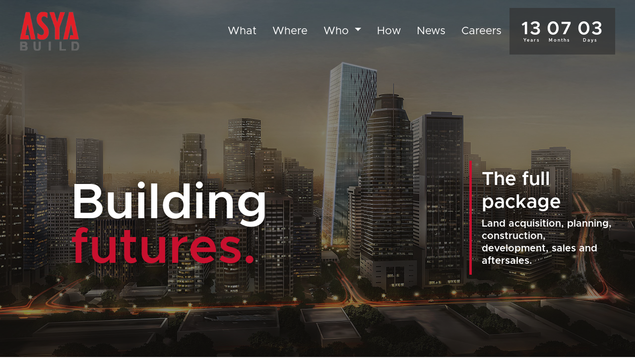

--- FILE ---
content_type: text/html; charset=UTF-8
request_url: https://asyabuild.com.ph/what-page/development/
body_size: 12539
content:
<!DOCTYPE html>
<html lang="en-US">
<head>
	<meta charset="UTF-8">
	<meta name="viewport" content="width=device-width, initial-scale=1, shrink-to-fit=no">

	<title>Development &#8211; ASYA Build</title>
<meta name='robots' content='max-image-preview:large' />
	<style>img:is([sizes="auto" i], [sizes^="auto," i]) { contain-intrinsic-size: 3000px 1500px }</style>
	<link rel='dns-prefetch' href='//cdnjs.cloudflare.com' />
<link rel='dns-prefetch' href='//cdn.jsdelivr.net' />
<link rel="alternate" type="application/rss+xml" title="ASYA Build &raquo; Feed" href="https://asyabuild.com.ph/feed/" />
<link rel="alternate" type="application/rss+xml" title="ASYA Build &raquo; Comments Feed" href="https://asyabuild.com.ph/comments/feed/" />
		<!-- This site uses the Google Analytics by MonsterInsights plugin v9.3.1 - Using Analytics tracking - https://www.monsterinsights.com/ -->
							<script src="//www.googletagmanager.com/gtag/js?id=G-HYCBKX4TX6"  data-cfasync="false" data-wpfc-render="false" async></script>
			<script data-cfasync="false" data-wpfc-render="false">
				var mi_version = '9.3.1';
				var mi_track_user = true;
				var mi_no_track_reason = '';
								var MonsterInsightsDefaultLocations = {"page_location":"https:\/\/asyabuild.com.ph\/what-page\/development\/"};
				if ( typeof MonsterInsightsPrivacyGuardFilter === 'function' ) {
					var MonsterInsightsLocations = (typeof MonsterInsightsExcludeQuery === 'object') ? MonsterInsightsPrivacyGuardFilter( MonsterInsightsExcludeQuery ) : MonsterInsightsPrivacyGuardFilter( MonsterInsightsDefaultLocations );
				} else {
					var MonsterInsightsLocations = (typeof MonsterInsightsExcludeQuery === 'object') ? MonsterInsightsExcludeQuery : MonsterInsightsDefaultLocations;
				}

								var disableStrs = [
										'ga-disable-G-HYCBKX4TX6',
									];

				/* Function to detect opted out users */
				function __gtagTrackerIsOptedOut() {
					for (var index = 0; index < disableStrs.length; index++) {
						if (document.cookie.indexOf(disableStrs[index] + '=true') > -1) {
							return true;
						}
					}

					return false;
				}

				/* Disable tracking if the opt-out cookie exists. */
				if (__gtagTrackerIsOptedOut()) {
					for (var index = 0; index < disableStrs.length; index++) {
						window[disableStrs[index]] = true;
					}
				}

				/* Opt-out function */
				function __gtagTrackerOptout() {
					for (var index = 0; index < disableStrs.length; index++) {
						document.cookie = disableStrs[index] + '=true; expires=Thu, 31 Dec 2099 23:59:59 UTC; path=/';
						window[disableStrs[index]] = true;
					}
				}

				if ('undefined' === typeof gaOptout) {
					function gaOptout() {
						__gtagTrackerOptout();
					}
				}
								window.dataLayer = window.dataLayer || [];

				window.MonsterInsightsDualTracker = {
					helpers: {},
					trackers: {},
				};
				if (mi_track_user) {
					function __gtagDataLayer() {
						dataLayer.push(arguments);
					}

					function __gtagTracker(type, name, parameters) {
						if (!parameters) {
							parameters = {};
						}

						if (parameters.send_to) {
							__gtagDataLayer.apply(null, arguments);
							return;
						}

						if (type === 'event') {
														parameters.send_to = monsterinsights_frontend.v4_id;
							var hookName = name;
							if (typeof parameters['event_category'] !== 'undefined') {
								hookName = parameters['event_category'] + ':' + name;
							}

							if (typeof MonsterInsightsDualTracker.trackers[hookName] !== 'undefined') {
								MonsterInsightsDualTracker.trackers[hookName](parameters);
							} else {
								__gtagDataLayer('event', name, parameters);
							}
							
						} else {
							__gtagDataLayer.apply(null, arguments);
						}
					}

					__gtagTracker('js', new Date());
					__gtagTracker('set', {
						'developer_id.dZGIzZG': true,
											});
					if ( MonsterInsightsLocations.page_location ) {
						__gtagTracker('set', MonsterInsightsLocations);
					}
										__gtagTracker('config', 'G-HYCBKX4TX6', {"forceSSL":"true","link_attribution":"true"} );
															window.gtag = __gtagTracker;										(function () {
						/* https://developers.google.com/analytics/devguides/collection/analyticsjs/ */
						/* ga and __gaTracker compatibility shim. */
						var noopfn = function () {
							return null;
						};
						var newtracker = function () {
							return new Tracker();
						};
						var Tracker = function () {
							return null;
						};
						var p = Tracker.prototype;
						p.get = noopfn;
						p.set = noopfn;
						p.send = function () {
							var args = Array.prototype.slice.call(arguments);
							args.unshift('send');
							__gaTracker.apply(null, args);
						};
						var __gaTracker = function () {
							var len = arguments.length;
							if (len === 0) {
								return;
							}
							var f = arguments[len - 1];
							if (typeof f !== 'object' || f === null || typeof f.hitCallback !== 'function') {
								if ('send' === arguments[0]) {
									var hitConverted, hitObject = false, action;
									if ('event' === arguments[1]) {
										if ('undefined' !== typeof arguments[3]) {
											hitObject = {
												'eventAction': arguments[3],
												'eventCategory': arguments[2],
												'eventLabel': arguments[4],
												'value': arguments[5] ? arguments[5] : 1,
											}
										}
									}
									if ('pageview' === arguments[1]) {
										if ('undefined' !== typeof arguments[2]) {
											hitObject = {
												'eventAction': 'page_view',
												'page_path': arguments[2],
											}
										}
									}
									if (typeof arguments[2] === 'object') {
										hitObject = arguments[2];
									}
									if (typeof arguments[5] === 'object') {
										Object.assign(hitObject, arguments[5]);
									}
									if ('undefined' !== typeof arguments[1].hitType) {
										hitObject = arguments[1];
										if ('pageview' === hitObject.hitType) {
											hitObject.eventAction = 'page_view';
										}
									}
									if (hitObject) {
										action = 'timing' === arguments[1].hitType ? 'timing_complete' : hitObject.eventAction;
										hitConverted = mapArgs(hitObject);
										__gtagTracker('event', action, hitConverted);
									}
								}
								return;
							}

							function mapArgs(args) {
								var arg, hit = {};
								var gaMap = {
									'eventCategory': 'event_category',
									'eventAction': 'event_action',
									'eventLabel': 'event_label',
									'eventValue': 'event_value',
									'nonInteraction': 'non_interaction',
									'timingCategory': 'event_category',
									'timingVar': 'name',
									'timingValue': 'value',
									'timingLabel': 'event_label',
									'page': 'page_path',
									'location': 'page_location',
									'title': 'page_title',
									'referrer' : 'page_referrer',
								};
								for (arg in args) {
																		if (!(!args.hasOwnProperty(arg) || !gaMap.hasOwnProperty(arg))) {
										hit[gaMap[arg]] = args[arg];
									} else {
										hit[arg] = args[arg];
									}
								}
								return hit;
							}

							try {
								f.hitCallback();
							} catch (ex) {
							}
						};
						__gaTracker.create = newtracker;
						__gaTracker.getByName = newtracker;
						__gaTracker.getAll = function () {
							return [];
						};
						__gaTracker.remove = noopfn;
						__gaTracker.loaded = true;
						window['__gaTracker'] = __gaTracker;
					})();
									} else {
										console.log("");
					(function () {
						function __gtagTracker() {
							return null;
						}

						window['__gtagTracker'] = __gtagTracker;
						window['gtag'] = __gtagTracker;
					})();
									}
			</script>
				<!-- / Google Analytics by MonsterInsights -->
		<script>
window._wpemojiSettings = {"baseUrl":"https:\/\/s.w.org\/images\/core\/emoji\/15.0.3\/72x72\/","ext":".png","svgUrl":"https:\/\/s.w.org\/images\/core\/emoji\/15.0.3\/svg\/","svgExt":".svg","source":{"concatemoji":"https:\/\/asyabuild.com.ph\/wp-includes\/js\/wp-emoji-release.min.js?ver=6.7.4"}};
/*! This file is auto-generated */
!function(i,n){var o,s,e;function c(e){try{var t={supportTests:e,timestamp:(new Date).valueOf()};sessionStorage.setItem(o,JSON.stringify(t))}catch(e){}}function p(e,t,n){e.clearRect(0,0,e.canvas.width,e.canvas.height),e.fillText(t,0,0);var t=new Uint32Array(e.getImageData(0,0,e.canvas.width,e.canvas.height).data),r=(e.clearRect(0,0,e.canvas.width,e.canvas.height),e.fillText(n,0,0),new Uint32Array(e.getImageData(0,0,e.canvas.width,e.canvas.height).data));return t.every(function(e,t){return e===r[t]})}function u(e,t,n){switch(t){case"flag":return n(e,"\ud83c\udff3\ufe0f\u200d\u26a7\ufe0f","\ud83c\udff3\ufe0f\u200b\u26a7\ufe0f")?!1:!n(e,"\ud83c\uddfa\ud83c\uddf3","\ud83c\uddfa\u200b\ud83c\uddf3")&&!n(e,"\ud83c\udff4\udb40\udc67\udb40\udc62\udb40\udc65\udb40\udc6e\udb40\udc67\udb40\udc7f","\ud83c\udff4\u200b\udb40\udc67\u200b\udb40\udc62\u200b\udb40\udc65\u200b\udb40\udc6e\u200b\udb40\udc67\u200b\udb40\udc7f");case"emoji":return!n(e,"\ud83d\udc26\u200d\u2b1b","\ud83d\udc26\u200b\u2b1b")}return!1}function f(e,t,n){var r="undefined"!=typeof WorkerGlobalScope&&self instanceof WorkerGlobalScope?new OffscreenCanvas(300,150):i.createElement("canvas"),a=r.getContext("2d",{willReadFrequently:!0}),o=(a.textBaseline="top",a.font="600 32px Arial",{});return e.forEach(function(e){o[e]=t(a,e,n)}),o}function t(e){var t=i.createElement("script");t.src=e,t.defer=!0,i.head.appendChild(t)}"undefined"!=typeof Promise&&(o="wpEmojiSettingsSupports",s=["flag","emoji"],n.supports={everything:!0,everythingExceptFlag:!0},e=new Promise(function(e){i.addEventListener("DOMContentLoaded",e,{once:!0})}),new Promise(function(t){var n=function(){try{var e=JSON.parse(sessionStorage.getItem(o));if("object"==typeof e&&"number"==typeof e.timestamp&&(new Date).valueOf()<e.timestamp+604800&&"object"==typeof e.supportTests)return e.supportTests}catch(e){}return null}();if(!n){if("undefined"!=typeof Worker&&"undefined"!=typeof OffscreenCanvas&&"undefined"!=typeof URL&&URL.createObjectURL&&"undefined"!=typeof Blob)try{var e="postMessage("+f.toString()+"("+[JSON.stringify(s),u.toString(),p.toString()].join(",")+"));",r=new Blob([e],{type:"text/javascript"}),a=new Worker(URL.createObjectURL(r),{name:"wpTestEmojiSupports"});return void(a.onmessage=function(e){c(n=e.data),a.terminate(),t(n)})}catch(e){}c(n=f(s,u,p))}t(n)}).then(function(e){for(var t in e)n.supports[t]=e[t],n.supports.everything=n.supports.everything&&n.supports[t],"flag"!==t&&(n.supports.everythingExceptFlag=n.supports.everythingExceptFlag&&n.supports[t]);n.supports.everythingExceptFlag=n.supports.everythingExceptFlag&&!n.supports.flag,n.DOMReady=!1,n.readyCallback=function(){n.DOMReady=!0}}).then(function(){return e}).then(function(){var e;n.supports.everything||(n.readyCallback(),(e=n.source||{}).concatemoji?t(e.concatemoji):e.wpemoji&&e.twemoji&&(t(e.twemoji),t(e.wpemoji)))}))}((window,document),window._wpemojiSettings);
</script>
<style id='wp-emoji-styles-inline-css'>

	img.wp-smiley, img.emoji {
		display: inline !important;
		border: none !important;
		box-shadow: none !important;
		height: 1em !important;
		width: 1em !important;
		margin: 0 0.07em !important;
		vertical-align: -0.1em !important;
		background: none !important;
		padding: 0 !important;
	}
</style>
<link rel='stylesheet' id='wp-block-library-css' href='https://asyabuild.com.ph/wp-includes/css/dist/block-library/style.min.css?ver=6.7.4' media='all' />
<style id='wp-block-library-theme-inline-css'>
.wp-block-audio :where(figcaption){color:#555;font-size:13px;text-align:center}.is-dark-theme .wp-block-audio :where(figcaption){color:#ffffffa6}.wp-block-audio{margin:0 0 1em}.wp-block-code{border:1px solid #ccc;border-radius:4px;font-family:Menlo,Consolas,monaco,monospace;padding:.8em 1em}.wp-block-embed :where(figcaption){color:#555;font-size:13px;text-align:center}.is-dark-theme .wp-block-embed :where(figcaption){color:#ffffffa6}.wp-block-embed{margin:0 0 1em}.blocks-gallery-caption{color:#555;font-size:13px;text-align:center}.is-dark-theme .blocks-gallery-caption{color:#ffffffa6}:root :where(.wp-block-image figcaption){color:#555;font-size:13px;text-align:center}.is-dark-theme :root :where(.wp-block-image figcaption){color:#ffffffa6}.wp-block-image{margin:0 0 1em}.wp-block-pullquote{border-bottom:4px solid;border-top:4px solid;color:currentColor;margin-bottom:1.75em}.wp-block-pullquote cite,.wp-block-pullquote footer,.wp-block-pullquote__citation{color:currentColor;font-size:.8125em;font-style:normal;text-transform:uppercase}.wp-block-quote{border-left:.25em solid;margin:0 0 1.75em;padding-left:1em}.wp-block-quote cite,.wp-block-quote footer{color:currentColor;font-size:.8125em;font-style:normal;position:relative}.wp-block-quote:where(.has-text-align-right){border-left:none;border-right:.25em solid;padding-left:0;padding-right:1em}.wp-block-quote:where(.has-text-align-center){border:none;padding-left:0}.wp-block-quote.is-large,.wp-block-quote.is-style-large,.wp-block-quote:where(.is-style-plain){border:none}.wp-block-search .wp-block-search__label{font-weight:700}.wp-block-search__button{border:1px solid #ccc;padding:.375em .625em}:where(.wp-block-group.has-background){padding:1.25em 2.375em}.wp-block-separator.has-css-opacity{opacity:.4}.wp-block-separator{border:none;border-bottom:2px solid;margin-left:auto;margin-right:auto}.wp-block-separator.has-alpha-channel-opacity{opacity:1}.wp-block-separator:not(.is-style-wide):not(.is-style-dots){width:100px}.wp-block-separator.has-background:not(.is-style-dots){border-bottom:none;height:1px}.wp-block-separator.has-background:not(.is-style-wide):not(.is-style-dots){height:2px}.wp-block-table{margin:0 0 1em}.wp-block-table td,.wp-block-table th{word-break:normal}.wp-block-table :where(figcaption){color:#555;font-size:13px;text-align:center}.is-dark-theme .wp-block-table :where(figcaption){color:#ffffffa6}.wp-block-video :where(figcaption){color:#555;font-size:13px;text-align:center}.is-dark-theme .wp-block-video :where(figcaption){color:#ffffffa6}.wp-block-video{margin:0 0 1em}:root :where(.wp-block-template-part.has-background){margin-bottom:0;margin-top:0;padding:1.25em 2.375em}
</style>
<style id='classic-theme-styles-inline-css'>
/*! This file is auto-generated */
.wp-block-button__link{color:#fff;background-color:#32373c;border-radius:9999px;box-shadow:none;text-decoration:none;padding:calc(.667em + 2px) calc(1.333em + 2px);font-size:1.125em}.wp-block-file__button{background:#32373c;color:#fff;text-decoration:none}
</style>
<style id='global-styles-inline-css'>
:root{--wp--preset--aspect-ratio--square: 1;--wp--preset--aspect-ratio--4-3: 4/3;--wp--preset--aspect-ratio--3-4: 3/4;--wp--preset--aspect-ratio--3-2: 3/2;--wp--preset--aspect-ratio--2-3: 2/3;--wp--preset--aspect-ratio--16-9: 16/9;--wp--preset--aspect-ratio--9-16: 9/16;--wp--preset--color--black: #000000;--wp--preset--color--cyan-bluish-gray: #abb8c3;--wp--preset--color--white: #ffffff;--wp--preset--color--pale-pink: #f78da7;--wp--preset--color--vivid-red: #cf2e2e;--wp--preset--color--luminous-vivid-orange: #ff6900;--wp--preset--color--luminous-vivid-amber: #fcb900;--wp--preset--color--light-green-cyan: #7bdcb5;--wp--preset--color--vivid-green-cyan: #00d084;--wp--preset--color--pale-cyan-blue: #8ed1fc;--wp--preset--color--vivid-cyan-blue: #0693e3;--wp--preset--color--vivid-purple: #9b51e0;--wp--preset--gradient--vivid-cyan-blue-to-vivid-purple: linear-gradient(135deg,rgba(6,147,227,1) 0%,rgb(155,81,224) 100%);--wp--preset--gradient--light-green-cyan-to-vivid-green-cyan: linear-gradient(135deg,rgb(122,220,180) 0%,rgb(0,208,130) 100%);--wp--preset--gradient--luminous-vivid-amber-to-luminous-vivid-orange: linear-gradient(135deg,rgba(252,185,0,1) 0%,rgba(255,105,0,1) 100%);--wp--preset--gradient--luminous-vivid-orange-to-vivid-red: linear-gradient(135deg,rgba(255,105,0,1) 0%,rgb(207,46,46) 100%);--wp--preset--gradient--very-light-gray-to-cyan-bluish-gray: linear-gradient(135deg,rgb(238,238,238) 0%,rgb(169,184,195) 100%);--wp--preset--gradient--cool-to-warm-spectrum: linear-gradient(135deg,rgb(74,234,220) 0%,rgb(151,120,209) 20%,rgb(207,42,186) 40%,rgb(238,44,130) 60%,rgb(251,105,98) 80%,rgb(254,248,76) 100%);--wp--preset--gradient--blush-light-purple: linear-gradient(135deg,rgb(255,206,236) 0%,rgb(152,150,240) 100%);--wp--preset--gradient--blush-bordeaux: linear-gradient(135deg,rgb(254,205,165) 0%,rgb(254,45,45) 50%,rgb(107,0,62) 100%);--wp--preset--gradient--luminous-dusk: linear-gradient(135deg,rgb(255,203,112) 0%,rgb(199,81,192) 50%,rgb(65,88,208) 100%);--wp--preset--gradient--pale-ocean: linear-gradient(135deg,rgb(255,245,203) 0%,rgb(182,227,212) 50%,rgb(51,167,181) 100%);--wp--preset--gradient--electric-grass: linear-gradient(135deg,rgb(202,248,128) 0%,rgb(113,206,126) 100%);--wp--preset--gradient--midnight: linear-gradient(135deg,rgb(2,3,129) 0%,rgb(40,116,252) 100%);--wp--preset--font-size--small: 13px;--wp--preset--font-size--medium: 20px;--wp--preset--font-size--large: 36px;--wp--preset--font-size--x-large: 42px;--wp--preset--spacing--20: 0.44rem;--wp--preset--spacing--30: 0.67rem;--wp--preset--spacing--40: 1rem;--wp--preset--spacing--50: 1.5rem;--wp--preset--spacing--60: 2.25rem;--wp--preset--spacing--70: 3.38rem;--wp--preset--spacing--80: 5.06rem;--wp--preset--shadow--natural: 6px 6px 9px rgba(0, 0, 0, 0.2);--wp--preset--shadow--deep: 12px 12px 50px rgba(0, 0, 0, 0.4);--wp--preset--shadow--sharp: 6px 6px 0px rgba(0, 0, 0, 0.2);--wp--preset--shadow--outlined: 6px 6px 0px -3px rgba(255, 255, 255, 1), 6px 6px rgba(0, 0, 0, 1);--wp--preset--shadow--crisp: 6px 6px 0px rgba(0, 0, 0, 1);}:where(.is-layout-flex){gap: 0.5em;}:where(.is-layout-grid){gap: 0.5em;}body .is-layout-flex{display: flex;}.is-layout-flex{flex-wrap: wrap;align-items: center;}.is-layout-flex > :is(*, div){margin: 0;}body .is-layout-grid{display: grid;}.is-layout-grid > :is(*, div){margin: 0;}:where(.wp-block-columns.is-layout-flex){gap: 2em;}:where(.wp-block-columns.is-layout-grid){gap: 2em;}:where(.wp-block-post-template.is-layout-flex){gap: 1.25em;}:where(.wp-block-post-template.is-layout-grid){gap: 1.25em;}.has-black-color{color: var(--wp--preset--color--black) !important;}.has-cyan-bluish-gray-color{color: var(--wp--preset--color--cyan-bluish-gray) !important;}.has-white-color{color: var(--wp--preset--color--white) !important;}.has-pale-pink-color{color: var(--wp--preset--color--pale-pink) !important;}.has-vivid-red-color{color: var(--wp--preset--color--vivid-red) !important;}.has-luminous-vivid-orange-color{color: var(--wp--preset--color--luminous-vivid-orange) !important;}.has-luminous-vivid-amber-color{color: var(--wp--preset--color--luminous-vivid-amber) !important;}.has-light-green-cyan-color{color: var(--wp--preset--color--light-green-cyan) !important;}.has-vivid-green-cyan-color{color: var(--wp--preset--color--vivid-green-cyan) !important;}.has-pale-cyan-blue-color{color: var(--wp--preset--color--pale-cyan-blue) !important;}.has-vivid-cyan-blue-color{color: var(--wp--preset--color--vivid-cyan-blue) !important;}.has-vivid-purple-color{color: var(--wp--preset--color--vivid-purple) !important;}.has-black-background-color{background-color: var(--wp--preset--color--black) !important;}.has-cyan-bluish-gray-background-color{background-color: var(--wp--preset--color--cyan-bluish-gray) !important;}.has-white-background-color{background-color: var(--wp--preset--color--white) !important;}.has-pale-pink-background-color{background-color: var(--wp--preset--color--pale-pink) !important;}.has-vivid-red-background-color{background-color: var(--wp--preset--color--vivid-red) !important;}.has-luminous-vivid-orange-background-color{background-color: var(--wp--preset--color--luminous-vivid-orange) !important;}.has-luminous-vivid-amber-background-color{background-color: var(--wp--preset--color--luminous-vivid-amber) !important;}.has-light-green-cyan-background-color{background-color: var(--wp--preset--color--light-green-cyan) !important;}.has-vivid-green-cyan-background-color{background-color: var(--wp--preset--color--vivid-green-cyan) !important;}.has-pale-cyan-blue-background-color{background-color: var(--wp--preset--color--pale-cyan-blue) !important;}.has-vivid-cyan-blue-background-color{background-color: var(--wp--preset--color--vivid-cyan-blue) !important;}.has-vivid-purple-background-color{background-color: var(--wp--preset--color--vivid-purple) !important;}.has-black-border-color{border-color: var(--wp--preset--color--black) !important;}.has-cyan-bluish-gray-border-color{border-color: var(--wp--preset--color--cyan-bluish-gray) !important;}.has-white-border-color{border-color: var(--wp--preset--color--white) !important;}.has-pale-pink-border-color{border-color: var(--wp--preset--color--pale-pink) !important;}.has-vivid-red-border-color{border-color: var(--wp--preset--color--vivid-red) !important;}.has-luminous-vivid-orange-border-color{border-color: var(--wp--preset--color--luminous-vivid-orange) !important;}.has-luminous-vivid-amber-border-color{border-color: var(--wp--preset--color--luminous-vivid-amber) !important;}.has-light-green-cyan-border-color{border-color: var(--wp--preset--color--light-green-cyan) !important;}.has-vivid-green-cyan-border-color{border-color: var(--wp--preset--color--vivid-green-cyan) !important;}.has-pale-cyan-blue-border-color{border-color: var(--wp--preset--color--pale-cyan-blue) !important;}.has-vivid-cyan-blue-border-color{border-color: var(--wp--preset--color--vivid-cyan-blue) !important;}.has-vivid-purple-border-color{border-color: var(--wp--preset--color--vivid-purple) !important;}.has-vivid-cyan-blue-to-vivid-purple-gradient-background{background: var(--wp--preset--gradient--vivid-cyan-blue-to-vivid-purple) !important;}.has-light-green-cyan-to-vivid-green-cyan-gradient-background{background: var(--wp--preset--gradient--light-green-cyan-to-vivid-green-cyan) !important;}.has-luminous-vivid-amber-to-luminous-vivid-orange-gradient-background{background: var(--wp--preset--gradient--luminous-vivid-amber-to-luminous-vivid-orange) !important;}.has-luminous-vivid-orange-to-vivid-red-gradient-background{background: var(--wp--preset--gradient--luminous-vivid-orange-to-vivid-red) !important;}.has-very-light-gray-to-cyan-bluish-gray-gradient-background{background: var(--wp--preset--gradient--very-light-gray-to-cyan-bluish-gray) !important;}.has-cool-to-warm-spectrum-gradient-background{background: var(--wp--preset--gradient--cool-to-warm-spectrum) !important;}.has-blush-light-purple-gradient-background{background: var(--wp--preset--gradient--blush-light-purple) !important;}.has-blush-bordeaux-gradient-background{background: var(--wp--preset--gradient--blush-bordeaux) !important;}.has-luminous-dusk-gradient-background{background: var(--wp--preset--gradient--luminous-dusk) !important;}.has-pale-ocean-gradient-background{background: var(--wp--preset--gradient--pale-ocean) !important;}.has-electric-grass-gradient-background{background: var(--wp--preset--gradient--electric-grass) !important;}.has-midnight-gradient-background{background: var(--wp--preset--gradient--midnight) !important;}.has-small-font-size{font-size: var(--wp--preset--font-size--small) !important;}.has-medium-font-size{font-size: var(--wp--preset--font-size--medium) !important;}.has-large-font-size{font-size: var(--wp--preset--font-size--large) !important;}.has-x-large-font-size{font-size: var(--wp--preset--font-size--x-large) !important;}
:where(.wp-block-post-template.is-layout-flex){gap: 1.25em;}:where(.wp-block-post-template.is-layout-grid){gap: 1.25em;}
:where(.wp-block-columns.is-layout-flex){gap: 2em;}:where(.wp-block-columns.is-layout-grid){gap: 2em;}
:root :where(.wp-block-pullquote){font-size: 1.5em;line-height: 1.6;}
</style>
<link rel='stylesheet' id='contact-form-7-css' href='https://asyabuild.com.ph/wp-content/plugins/contact-form-7/includes/css/styles.css?ver=5.6.2' media='all' />
<link rel='stylesheet' id='style-css' href='https://asyabuild.com.ph/wp-content/themes/asya-design-build/style.css?ver=3.0.3' media='all' />
<link rel='stylesheet' id='main-css' href='https://asyabuild.com.ph/wp-content/themes/asya-design-build/assets/css/main.css?ver=3.0.3' media='all' />
<link rel='stylesheet' id='CSS-css' href='https://asyabuild.com.ph/wp-content/themes/asya-design-build/assets/css/style.css?ver=3.0.3' media='all' />
<link rel='stylesheet' id='font-awesome-css' href='https://cdnjs.cloudflare.com/ajax/libs/font-awesome/4.7.0/css/font-awesome.min.css?ver=6.7.4' media='all' />
<link rel='stylesheet' id='bootstrap-svg-css' href='https://cdn.jsdelivr.net/npm/bootstrap-icons@1.5.0/font/bootstrap-icons.css?ver=6.7.4' media='all' />
<script src="https://asyabuild.com.ph/wp-content/plugins/google-analytics-for-wordpress/assets/js/frontend-gtag.js?ver=9.3.1" id="monsterinsights-frontend-script-js" async data-wp-strategy="async"></script>
<script data-cfasync="false" data-wpfc-render="false" id='monsterinsights-frontend-script-js-extra'>var monsterinsights_frontend = {"js_events_tracking":"true","download_extensions":"doc,pdf,ppt,zip,xls,docx,pptx,xlsx","inbound_paths":"[{\"path\":\"\\\/go\\\/\",\"label\":\"affiliate\"},{\"path\":\"\\\/recommend\\\/\",\"label\":\"affiliate\"}]","home_url":"https:\/\/asyabuild.com.ph","hash_tracking":"false","v4_id":"G-HYCBKX4TX6"};</script>
<script src="https://asyabuild.com.ph/wp-includes/js/jquery/jquery.min.js?ver=3.7.1" id="jquery-core-js"></script>
<script src="https://asyabuild.com.ph/wp-includes/js/jquery/jquery-migrate.min.js?ver=3.4.1" id="jquery-migrate-js"></script>
<link rel="https://api.w.org/" href="https://asyabuild.com.ph/wp-json/" /><link rel="alternate" title="JSON" type="application/json" href="https://asyabuild.com.ph/wp-json/wp/v2/pages/58" /><link rel="EditURI" type="application/rsd+xml" title="RSD" href="https://asyabuild.com.ph/xmlrpc.php?rsd" />
<meta name="generator" content="WordPress 6.7.4" />
<link rel="canonical" href="https://asyabuild.com.ph/what-page/development/" />
<link rel='shortlink' href='https://asyabuild.com.ph/?p=58' />
<link rel="alternate" title="oEmbed (JSON)" type="application/json+oembed" href="https://asyabuild.com.ph/wp-json/oembed/1.0/embed?url=https%3A%2F%2Fasyabuild.com.ph%2Fwhat-page%2Fdevelopment%2F" />
<link rel="alternate" title="oEmbed (XML)" type="text/xml+oembed" href="https://asyabuild.com.ph/wp-json/oembed/1.0/embed?url=https%3A%2F%2Fasyabuild.com.ph%2Fwhat-page%2Fdevelopment%2F&#038;format=xml" />
<link rel="icon" href="https://asyabuild.com.ph/wp-content/uploads/2021/09/Favicon-2.png" sizes="32x32" />
<link rel="icon" href="https://asyabuild.com.ph/wp-content/uploads/2021/09/Favicon-2.png" sizes="192x192" />
<link rel="apple-touch-icon" href="https://asyabuild.com.ph/wp-content/uploads/2021/09/Favicon-2.png" />
<meta name="msapplication-TileImage" content="https://asyabuild.com.ph/wp-content/uploads/2021/09/Favicon-2.png" />
</head>


<body class="page-template page-template-page-development page-template-page-development-php page page-id-58 page-child parent-pageid-6">


<a href="#main" class="visually-hidden-focusable">Skip to main content</a>

<div id="wrapper">
	<header>
		<nav id="header" class="navbar navbar-expand-md navbar-transparent">
			<div class="container-lg container-fluid">
				<div class="row align-items-center">
					<div class="col-md-12 col-lg-2 col-xl-3">
						<a class="navbar-brand" href="https://asyabuild.com.ph" title="ASYA Build" rel="home">
															<img src="http://asyabuild.com.ph/wp-content/uploads/2022/05/Asya-Build-Logo.png" alt="ASYA Build" />
													</a>

						<div class="burger-menu d-lg-none">
							<div class="top-line"></div>
							<div class="middle-line"></div>
							<div class="bottom-line"></div>
						</div>
					
					</div>
					<div class="col-lg-10 col-xl-9 d-none d-lg-block">
						<button class="navbar-toggler" type="button" data-bs-toggle="collapse" data-bs-target="#navbar" aria-controls="navbar" aria-expanded="false" aria-label="Toggle navigation">
							<i class="bi bi-list"></i>
						</button>

						<div id="navbar" class="collapse navbar-collapse desNav">
							<ul id="menu-primary-menu" class="navbar-nav ml-auto"><li itemscope="itemscope" itemtype="https://www.schema.org/SiteNavigationElement" id="menu-item-19" class="menu-item menu-item-type-post_type menu-item-object-page menu-item-home current-page-ancestor nav-item menu-item-19"><a aria-current="page" title="What" href="https://asyabuild.com.ph/" class="nav-link">What</a></li>
<li itemscope="itemscope" itemtype="https://www.schema.org/SiteNavigationElement" id="menu-item-32" class="menu-item menu-item-type-custom menu-item-object-custom nav-item menu-item-32"><a title="Where" href="https://asyabuild.com.ph/projects_page/" class="nav-link">Where</a></li>
<li itemscope="itemscope" itemtype="https://www.schema.org/SiteNavigationElement" id="menu-item-20" class="menu-item menu-item-type-custom menu-item-object-custom menu-item-has-children nav-item menu-item-20 dropdown"><a title="Who" href="#" data-bs-toggle="dropdown" class="nav-link dropdown-toggle" aria-expanded="false">Who <span class="caret"></span></a><ul role="menu" class="dropdown-menu"><li itemscope="itemscope" itemtype="https://www.schema.org/SiteNavigationElement" id="menu-item-412" class="menu-item menu-item-type-post_type menu-item-object-page menu-item-412"><a title="Clients Partners" href="https://asyabuild.com.ph/clients-partners/" class="dropdown-item">Clients Partners</a></li>
<li itemscope="itemscope" itemtype="https://www.schema.org/SiteNavigationElement" id="menu-item-48" class="menu-item menu-item-type-post_type menu-item-object-page menu-item-48"><a title="Environment" href="https://asyabuild.com.ph/environment-page/" class="dropdown-item">Environment</a></li>
<li itemscope="itemscope" itemtype="https://www.schema.org/SiteNavigationElement" id="menu-item-55" class="menu-item menu-item-type-post_type menu-item-object-page menu-item-55"><a title="Contact" href="https://asyabuild.com.ph/contact-page/" class="dropdown-item">Contact</a></li>
</ul>
</li>
<li itemscope="itemscope" itemtype="https://www.schema.org/SiteNavigationElement" id="menu-item-319" class="menu-item menu-item-type-post_type menu-item-object-page nav-item menu-item-319"><a title="How" href="https://asyabuild.com.ph/how-page/" class="nav-link">How</a></li>
<li itemscope="itemscope" itemtype="https://www.schema.org/SiteNavigationElement" id="menu-item-21" class="menu-item menu-item-type-custom menu-item-object-custom nav-item menu-item-21"><a title="News" href="https://asyabuild.com.ph/news_page/" class="nav-link">News</a></li>
<li itemscope="itemscope" itemtype="https://www.schema.org/SiteNavigationElement" id="menu-item-17" class="menu-item menu-item-type-post_type menu-item-object-page nav-item menu-item-17"><a title="Careers" href="https://asyabuild.com.ph/careers-page/" class="nav-link">Careers</a></li>
</ul>
							<div class="company-age">
								<span id="show-age"></span>
								<!-- <span class="ct">Years</span>
								<span class="ct">Months</span>
								<span class="ct">Days</span> -->
							</div>

						</div><!-- /.navbar-collapse -->
					</div>
								
					<div class="mobile-menu">
						<div id="navbar" class=" navbar-collapse">
							<ul id="menu-primary-menu-1" class="navbar-nav me-auto"><li itemscope="itemscope" itemtype="https://www.schema.org/SiteNavigationElement" class="menu-item menu-item-type-post_type menu-item-object-page menu-item-home current-page-ancestor nav-item menu-item-19"><a aria-current="page" title="What" href="https://asyabuild.com.ph/" class="nav-link">What</a></li>
<li itemscope="itemscope" itemtype="https://www.schema.org/SiteNavigationElement" class="menu-item menu-item-type-custom menu-item-object-custom nav-item menu-item-32"><a title="Where" href="https://asyabuild.com.ph/projects_page/" class="nav-link">Where</a></li>
<li itemscope="itemscope" itemtype="https://www.schema.org/SiteNavigationElement" class="menu-item menu-item-type-custom menu-item-object-custom menu-item-has-children nav-item menu-item-20 dropdown"><a title="Who" href="#" data-bs-toggle="dropdown" class="nav-link dropdown-toggle" aria-expanded="false">Who <span class="caret"></span></a><ul role="menu" class="dropdown-menu"><li itemscope="itemscope" itemtype="https://www.schema.org/SiteNavigationElement" class="menu-item menu-item-type-post_type menu-item-object-page menu-item-412"><a title="Clients Partners" href="https://asyabuild.com.ph/clients-partners/" class="dropdown-item">Clients Partners</a></li>
<li itemscope="itemscope" itemtype="https://www.schema.org/SiteNavigationElement" class="menu-item menu-item-type-post_type menu-item-object-page menu-item-48"><a title="Environment" href="https://asyabuild.com.ph/environment-page/" class="dropdown-item">Environment</a></li>
<li itemscope="itemscope" itemtype="https://www.schema.org/SiteNavigationElement" class="menu-item menu-item-type-post_type menu-item-object-page menu-item-55"><a title="Contact" href="https://asyabuild.com.ph/contact-page/" class="dropdown-item">Contact</a></li>
</ul>
</li>
<li itemscope="itemscope" itemtype="https://www.schema.org/SiteNavigationElement" class="menu-item menu-item-type-post_type menu-item-object-page nav-item menu-item-319"><a title="How" href="https://asyabuild.com.ph/how-page/" class="nav-link">How</a></li>
<li itemscope="itemscope" itemtype="https://www.schema.org/SiteNavigationElement" class="menu-item menu-item-type-custom menu-item-object-custom nav-item menu-item-21"><a title="News" href="https://asyabuild.com.ph/news_page/" class="nav-link">News</a></li>
<li itemscope="itemscope" itemtype="https://www.schema.org/SiteNavigationElement" class="menu-item menu-item-type-post_type menu-item-object-page nav-item menu-item-17"><a title="Careers" href="https://asyabuild.com.ph/careers-page/" class="nav-link">Careers</a></li>
</ul>						</div>
					</div>
				</div>
			</div><!-- /.container -->
		</nav><!-- /#header -->
	</header>



	<main id="main" class="">
					<!-- <div class="row">
				<div class="col-md-12 col-sm-12"> -->
		
<div class="development-page">

<!-- Banner -->

<div class="development-page--banner">
    <div class="development-page--banner__overlay">
        <div class="development-page--banner__content">
            <div class="container-fluid">
                <div class="row d-flex align-items-end">
                    <div class="col-lg-6 col-md-11 offset-xl-1">
                        <h1>Building<span> futures.</span></h1>
                    </div>

                    <div class="col-lg-4 col-md-6 col-sm-8 col-xl-3 offset-lg-2 development-page--banner__tagline">
                        <h2>The full package</h2>
                        <p>Land acquisition, planning, construction, development, sales and aftersales.</p>
                    </div>
                </div>
            </div>
        </div>
    </div>
</div>
<!-- First Section -->

<div class="first-section section-space">
    <div class="container-fluid">
        <div class="row">
            <div class="col-lg-5 offset-lg-1">
                <h2 class="first-section__title">Development</h2>
                <p>Lorem ipsum dolor sit amet consectetur adipisicing elit. Aperiam nulla facere at quis minima quisquam labore ipsa aliquid, nihil omnis distinctio illum aliquam cum autem voluptatibus exercitationem sit assumenda rerum.
                Enim animi voluptates voluptate! Voluptates eius dolore debitis dolor quis sed optio earum at architecto in illo autem nihil totam laudantium, molestiae error! Iusto fugiat dolore ducimus unde, culpa iure!</p>

                <p>Lorem ipsum dolor sit amet consectetur adipisicing elit. Aperiam nulla facere at quis minima quisquam labore ipsa aliquid, nihil omnis distinctio illum aliquam cum autem voluptatibus exercitationem sit assumenda rerum.
                Enim animi voluptates voluptate! Voluptates eius dolore debitis dolor quis sed optio earum at architecto in illo autem nihil totam laudantium, molestiae error! Iusto fugiat dolore ducimus unde, culpa iure!</p>

                <p>Lorem ipsum dolor sit amet consectetur adipisicing elit. Aperiam nulla facere at quis minima quisquam labore ipsa aliquid, nihil omnis distinctio illum aliquam cum autem voluptatibus exercitationem sit assumenda rerum.
                Enim animi voluptates voluptate! Voluptates eius dolore debitis dolor quis sed optio earum at architecto in illo autem nihil totam laudantium, molestiae error! Iusto fugiat dolore ducimus unde, culpa iure!</p>
                <a href="/projects_page/" class="text-link">View our Projects Page</a>
            </div>
            <div class="col-lg-5 offset-lg-1">
                <div class="content-aside">
                    <!-- <h3 class="content-aside__title">Anderson in numbers</h3> -->
                    <ul>
                        <li>
                            <span>155</span>
                            new Anderson homes 2018/19
                        </li>
                        <li>
                            <span>6</span>
                            industry awards 2018/19
                        </li>
                        <li>
                            <span>8</span>
                            industry nominations 2018/19
                        </li>
                    </ul>
                </div>
            </div>
        </div>
    </div>
</div>
<!-- Second Section -->

<div class="second-section section-space">
    <div class="container-fluid">
        <h3 class="second-section--partners__title">
            Our Partners
            <a href="" class="view-all">View All of Our Partners</a>
        </h3>
        <!-- <p>Through our development and contracting divisions, Anderson has entered into a number of highly successful partnerships. Below are just a few of the companies with whom we work...</p> -->
        <div class="row second-section--partners__content">
            <div class="col-6 col-sm-4 col-md-3 col-lg-2 second-section--partners__logo">
                <a href="">
                    <img src="https://via.placeholder.com/150x150" alt="">
                </a>
            </div>

            <div class="col-6 col-sm-4 col-md-3 col-lg-2 second-section--partners__logo">
                <a href="">
                    <img src="https://via.placeholder.com/150x150" alt="">
                </a>
            </div>

            <div class="col-6 col-sm-4 col-md-3 col-lg-2 second-section--partners__logo">
                <a href="">
                    <img src="https://via.placeholder.com/150x150" alt="">
                </a>
            </div>
        </div>
    </div>
</div>
<!-- Third Section -->

<div class="third-section section-space">
    <div class="container-fluid">
        <div class="third-section__grid">

            <div class="third-section__cell">
                <a href="" class="card--link">
                    <div class="card--post">
                        <div class="card__img" style="background-image: url('https://via.placeholder.com/500'); background-position:center center;"></div>
                        <div class="card__details">
                            <h4 class="card__type">News</h4>
                            <h3 class="card__title">Alan’s pride in the job wins big prize</h3>
                        </div>
                    </div>
                </a>
            </div>

            <div class="third-section__cell--wide">
                <div class="third-section--grid__testimonial">
                    <blockquote>
                        <p>“To be successful in this business you have to be able to recommend a developer who’s good to their word and can back it up with past performance. I believe in Anderson.”</p>
                        <cite>Toby Lambert, Former Director, Bidwells</cite>
                    </blockquote>
                </div>
            </div>

            <div class="third-section__cell">
                <div class="card__imgl" style="background-image: url('https://via.placeholder.com/500'); background-position:center center;"></div>
            </div>

        </div>
    </div>
</div>
</div>


							<!-- </div> -->
					<!-- /.col -->

					
				<!-- </div> -->
				 <!-- /.row -->
					</main><!-- /#main -->
		<footer id="footer">

		<!-- Magazine Section -->

		
		<!-- Signup Section -->
		
		
		<!-- Accreditations Sections -->

		
		<!-- Site Footer Sections -->

		<div class="sitefooter-section">
    <div class="container-fluid">
        <div class="row">
            <div class="col-md-3 col-xl-3 sitefooter__logo">
                <a href="https://asyabuild.com.ph">
                    <img src="/wp-content/uploads/2022/05/Asya-Build-Logo.png" alt="">
                </a>
            </div>
            <div class="col-md-9 col-xl-9">
                <div class="row">
                    <div class="col-lg-8">
                        <div class="col-md-6 site-footer__contact">
                        A Place Building,
                        Coral Way, Mall of Asia Complex,
                        CBP-1A, Pasay City, Philippines
                        <!-- Springfield Lodge, Colchester Road
                        <br>
                        Chelmsford, CM2 5PW -->
                        </div>

                        <div class="row">
                    
                                    <nav class="col-md-12"><ul class="menu nav justify-content-start footer-nav"><li class="menu-item menu-item-type-post_type menu-item-object-page menu-item-home current-page-ancestor nav-item active"><a aria-current="page" href="https://asyabuild.com.ph/" class="nav-link">What</a></li>
<li class="menu-item menu-item-type-custom menu-item-object-custom nav-item"><a href="/projects_page/" class="nav-link">Where</a></li>
<li class="menu-item menu-item-type-post_type menu-item-object-page nav-item"><a href="https://asyabuild.com.ph/how-page/" class="nav-link">How</a></li>
<li class="menu-item menu-item-type-custom menu-item-object-custom nav-item"><a href="/news_page/" class="nav-link">News</a></li>
<li class="menu-item menu-item-type-post_type menu-item-object-page nav-item"><a href="https://asyabuild.com.ph/careers-page/" class="nav-link">Careers</a></li>
<li class="menu-item menu-item-type-post_type menu-item-object-page nav-item"><a href="https://asyabuild.com.ph/contact-page/" class="nav-link">Contact</a></li>
</ul></nav>                            
                            </div>
                       
                    </div>

                    <div class="col-lg-4 social-wrapper">
                        <ul class="social-media">
                            <li class="ps-0"><a href="https://www.linkedin.com/company/asya-design/"><i class="bi bi-linkedin"></i></a></li>
                            <li><a href="https://www.facebook.com/asyadesign.com.ph"><i class="bi bi-facebook"></i></a></li>
                            <li><a href="https://www.instagram.com/asyadesignph/"><i class="bi bi-instagram"></i></a></li>
                            <!-- <li><a href="https://www.pinterest.ph/asya_design/"><i class="fa fa-pinterest"></i></a></li> -->
                            <li><a href="https://www.jobstreet.com.ph/en/job-search/asya-design-partner-jobs/"><i class="fa fa-briefcase"></i></a></li>
                        </ul>
                        <div class="back-to-top">
                            <span>Back to Top ↑</span>
                        </div>
                    </div>
                </div>
            </div>
        </div>
    </div>
</div>		
			<div class="container d-none">
				<div class="row">
					<div class="col-md-6">
						<p>&copy; 2026 ASYA Build. All rights reserved.</p>
					</div>

											<!-- <div class="col-md-12"> -->
															<!-- <span class="edit-link"><a href="https://asyabuild.com.ph/wp-admin/widgets.php" class="badge badge-secondary">Edit</a></span>Show Edit Widget link -->
													<!-- </div> -->
									</div><!-- /.row -->
			</div>

		<div class="signoff">
			<div class="container-fluid">
				<div class="row">
					<div class="col-md-10 offset-md-2 col-lg-9 offset-lg-3">
						<div class="row">
							<div class="col-md-6">
							<p>&copy; 2026 ASYA Build. All rights reserved.</p>
							</div>
							<div class="col-md-6 siteby">
								<p><a href="https://asyadesign.com.ph/">ASYA Design</a></p>
							</div>
						</div>
					</div>
				</div>
			</div>
		</div>

		</footer><!-- /#footer -->
	</div><!-- /#wrapper -->
	<script src="https://asyabuild.com.ph/wp-includes/js/dist/vendor/wp-polyfill.min.js?ver=3.15.0" id="wp-polyfill-js"></script>
<script id="contact-form-7-js-extra">
var wpcf7 = {"api":{"root":"https:\/\/asyabuild.com.ph\/wp-json\/","namespace":"contact-form-7\/v1"},"cached":"1"};
</script>
<script src="https://asyabuild.com.ph/wp-content/plugins/contact-form-7/includes/js/index.js?ver=5.6.2" id="contact-form-7-js"></script>
<script src="https://asyabuild.com.ph/wp-content/themes/asya-design-build/assets/js/main.bundle.js?ver=3.0.3" id="mainjs-js"></script>
<script src="https://asyabuild.com.ph/wp-content/themes/asya-design-build/assets/js/script.js?ver=3.0.3" id="scriptjs-js"></script>
</body>
</html>


--- FILE ---
content_type: text/css
request_url: https://asyabuild.com.ph/wp-content/themes/asya-design-build/assets/css/style.css?ver=3.0.3
body_size: 9467
content:
* {
    padding: 0;
    margin: 0;
    box-sizing: border-box;
}

@font-face {
    font-family: proximaNova;
    src: url(../fonts/ProximaNova-Regular.otf);
    font-weight: normal;
    font-style: normal;
}

@font-face {
    font-family: proximaNova;
    src: url(../fonts/ProximaNova-SemiBold.otf);
    font-weight: 700;
    font-style: normal;
}

@font-face {
    font-family: proximaNova;
    src: url(../fonts/ProximaNova-Bold.otf);
    font-weight: 800;
    font-style: normal;
}

@font-face {
    font-family: proximaNova;
    src: url(../fonts/ProximaNova-Black.otf);
    font-weight: 900;
    font-style: normal;
}

#main {
    margin-top: 0;
    overflow-x: hidden;
}

body {
    font-family: proximaNova, sans-serif;
    line-height: 1.5;
    color: #343434;
}

a {
    color: #c8102e;
}

p {
    /* font-size: 1.1rem; */
    font-size: 16px;
    line-height: 1.8;
}

ol, ul {
    padding-left: 1rem;
}

.text-justify {
    text-align: justify;
}

.section-space {
    padding-top: 70px;
    padding-bottom: 70px;
}

#sidebar {
    display: none;
}

.ml-auto {
    margin-left: auto;
}

body.page-template-page-home,
body.post-type-archive-projects_page,
body.page-template-page-client-partners_page,
body.post-type-archive-news_page {
    background-color: #e6e6e6;
}

body.disable {
    overflow: hidden
}

.title-section {
    position: relative;
    padding-bottom: 15px;
    color: #c8102e;
    font-weight: 700;
    font-size: 1.5rem;
}

/* body.post-type-archive-projects_page {
    background-color: #e6e6e6;
} */

/* body.page-template-page-client-partners_page {
    background-color: #e6e6e6;
} */

/* body.post-type-archive-news_page {
    background-color: #e6e6e6;
} */

.container-fluid {
    max-width: 1500px;
}

@media (min-width: 992px) {
    .container-fluid {
        padding-left: 40px;
        padding-right: 40px;
    }
}

@media (min-width: 768px) and (max-width: 991px) {
    .container-fluid {
        padding-left: 25px;
        padding-right: 25px;
    }
}

/* Header */

.navbar>.container-lg {
    display: block;
}

.navbar .navbar-nav li a {
    position: relative;
}

.desNav .navbar-nav li .nav-link.active:after {
    content: "";
    position: absolute;
    bottom: 0px;
    left: 50%;
    margin-left: -10px;
    height: 2px;
    width: 20px;
    background-color: #c8102e;
    transition: all .25s ease;
}

.navbar .navbar-nav .dropdown-menu {
    background-color: #343434;
    width: 200px;
}

.navbar .navbar-nav .dropdown-menu li {
    display: block;
    width: 100%;
    padding: 0 .875rem;
    border-bottom: 1px solid rgba(186,186,186,.075);
}

.navbar .navbar-nav .dropdown-menu li a {
    color: #fff;
    font-size: 1.125rem;
    white-space: normal;
    line-height: 1;
    padding: .625rem 0;
    font-weight: 700;
}

.navbar .navbar-nav .dropdown-menu li a:hover {
    color: #c8102e;
    background-color: transparent;
}

.navbar .navbar-nav .dropdown-menu .dropdown-item.active {
    background-color: transparent;
    color: #c8102e;
}


.navbar .burger-menu {
    position: absolute;
    top: 40%;
    right: 3.5%;
    transform: rotate(0deg);
    transition: .5s ease-in-out;
    cursor: pointer;
}

.navbar .burger-menu div {
    width: 30px;
    height: 5px;
    background-color: #000;
    transform: rotate(0deg);
    transition: .25s ease-in-out;
}

.navbar .burger-menu div:nth-child(1) {
    top: 0px;
    transform-origin: left center;
  }
  
.navbar .burger-menu div:nth-child(2) {
    top: 18px;
    transform-origin: left center;
  }
  
.navbar .burger-menu div:nth-child(3) {
    top: 36px;
    transform-origin: left center;
  }
  
.navbar .burger-menu.open div:nth-child(1) {
    transform: rotate(45deg);
    top: -3px;
    left: 8px;
  }
  
.navbar .burger-menu.open div:nth-child(2) {
    width: 0%;
    opacity: 0;
  }
  
.navbar .burger-menu.open div:nth-child(3) {
    transform: rotate(-45deg);
    top: 39px;
    left: 8px;
}


.navbar .burger-menu div:nth-child(2) {
    margin: 5px 0;
}

.mobile-menu {
    position: fixed;
    height: 100%;
    background-color: #e6e6e6;
    width: 50%;
    z-index: -1;
    top: 5%;
    left: -51%;
    transition: 0.5s;
}

.mobile-menu.show {
    position: fixed;
    left: 0;
}

.mobile-menu .navbar-nav {
    padding-top: 100px;
}

.mobile-menu .navbar-nav .nav-link {
    color: #000 !important;
}

@media (max-width: 991px) {
    header nav {
        background-color: #fff;
        padding: 0;
    }
}

@media (min-width: 768px) {
    .mobile-menu .navbar-nav{
        flex-direction: column;
        margin-left: 6px;
    }
}


.company-age {
    background-color: rgba(52,52,52,.7);
    padding: 24px 24px;
}

.company-age span#show-age {
    font-size: 37px;
    font-weight: 700;
    line-height: 1;
    color: #fff;
    letter-spacing: 2px;
    /* position: relative; */
    display: grid;
    grid-template-columns: auto auto auto;
    column-gap: 10px;
    text-align: center;
}

.company-age span#show-age span:nth-child(4),
.company-age span#show-age span:nth-child(5),
.company-age span#show-age span:nth-child(6) {
    font-size: 9px;
    text-align: center;
}

/* .company-age span#show-age span:nth-child(1)::before {
    content: "Years";
    font-size: 9px;
    position: absolute;
    top: 100%;
    word-spacing: 14px;

    margin-top: 5px;
    text-align: center;
    width: 100%;
}

.company-age span#show-age span:nth-child(2)::before {
    content: "Months";
    font-size: 9px;
    position: absolute;
    top: 100%;
    word-spacing: 14px;
    left: -6px;
    margin-top: 5px;
    text-align: center;
    width: 100%;
}

.company-age span#show-age span:nth-child(3)::before {
    content: "Days";
    font-size: 9px;
    position: absolute;
    top: 100%;
    word-spacing: 14px;
   
    margin-top: 5px;
    text-align: center;
    width: 100%;
} */

/* .company-age span#show-age::before {
    content: 'Years of Services';
    font-size: 7px;
    position: absolute;
    bottom: -10px;
    word-spacing: 5px;
} */

.company-age span.ct {
    font-size: 12px;
    color: #fff;
    margin-right: 13px;
    margin-left: 13px;
}

.company-age span.ct:last-child {
    margin-right: 0;
}

.box-shadow {
    box-shadow: 0 0 15px rgb(0 0 0 / 30%);
    padding: 0;
}

.fixed-navbar {
    background-color: #fff;
    padding: 0;
}

.navbar-brand img {
    height: 100px;
    padding: 10px 0;
}

.sm-img {
    height: 120px !important;
    transition: 0.5s;
}

.navbar-expand-md .navbar-nav .nav-link {
    font-size: 1.375rem;
    color: #fff;
    font-weight: 500;
}

.navbar-expand-md .navbar-nav .nav-link.active {
    color:#c8102e !important;
}

@media (min-width: 1401px) {
    ul.navbar-nav li {
        padding: 0 15px;
    }
}

@media (min-width: 1200px) and (max-width: 1400px) {
    ul.navbar-nav li {
        padding: 0 8px;
    }
}

header {
    position: fixed;
    width: 100%;
    height: auto;
    top: 0;
    left: 0;
    padding: 5px 0;
    z-index: 10;
    transition: all .25s ease;
}

@media (max-width: 990px) {
    header {
        /* position: relative; */
        position: sticky;
        padding: 0;
    }
}

/* Footer */

#footer .magazine-section {
    background-color: #fff;
}

#footer .magazine-section .magazine-section--content__title {
    position: relative;
    padding-bottom: 15px;
    border-bottom: 1px solid #bababa;

    color: #000;
    font-weight: 800;
    font-size: 1.8rem;
}

#footer .magazine-section .magazine-section--content {
    margin-top: 40px;
    padding-right: 10%;
}

#footer .magazine-section .magazine-section--content h2 {
    color: #000;
    font-weight: 800;
    font-size: 2.5rem;
}

#footer .magazine-section .magazine-section--content h3 {
    color: #000;
    font-weight: 800;
    font-size: 1.4rem;
}

#footer .magazine-section .magazine-section--content p {
    padding: 20px 0;
}

#footer .magazine-section .magazine-section--content .magazine-section--content__arrow {
    position: relative;
    font-weight: 700;
    font-size: 17px;
    color: #c8102e;
}

#footer .magazine-section .magazine-section--content .magazine-section--content__arrow::after {
    content: "\02192";
    transform: translateY(5%) translateX(.25rem);
    display: inline-block;
    transform-origin: center left;
    transition: all .25s ease;
}

#footer .magazine-section .magazine-section--content .magazine-section--content__arrow:hover:after {
    transform: translateY(5%) translateX(.625rem);
}

#footer .signup-section {
    background: #343333;
    padding: 70px 0 60px;
}

#footer .signup-section .signup-section--text {
    position: relative;
    padding-bottom: 15px;
    color: #fff;
    border-bottom: 1px solid #bababa;
    padding: 0 0 15px 0;
    font-weight: 700;
}

#footer .signup-section form input {
    width: calc(100% - 205px);
    height: 43px;
}

#footer .signup-section form button {
    background: #c8102e;
    border-radius: 18px;
    border: 0;
    color: #fff;
    outline: 0;
    font-size: 1rem;
    padding: 9px 50px;
    margin-left: 35px;
}

#footer .accreditations-section {
    background: #e6e6e6;
    padding: 40px 0;
    text-align: center;
}

@media (min-width: 1200px) {
    #footer .signup-section .signup-section--text {
        font-size: 1.625rem;
    }
}

#footer .sitefooter-section {
    background: #343434;
    color: #e6e6e6;
    padding: 50px 0;
}

#footer .sitefooter-section .sitefooter__logo img {
   width: 150px;
}

#footer .sitefooter-section .site-footer__contact {
    margin-bottom: 20px;
}

#footer .sitefooter-section .site-footer__links {
    list-style: none;
    margin: 0;
    padding: 0;
}

#footer .sitefooter-section .site-footer__links li:first-of-type {
    padding-left: 0;
}

#footer .sitefooter-section .social-wrapper {
    display: flex;
    flex-direction: column;
    justify-content: space-between;
}

@media (min-width: 768px) {
    #footer .sitefooter-section .site-footer__links li {
        display: inline-block;
        padding: 0 10px;
        position: relative;
    }

    #footer .sitefooter-section .site-footer__links li::after {
        content: "";
        position: absolute;
        top: 20%;
        right: 0;
        width: 1px;
        height: 60%;
        background-color: #e6e6e6;
    }
}

#footer .sitefooter-section .social-wrapper {
    display: flex;
    flex-direction: column;
    justify-content: space-between;
}

#footer .sitefooter-section .social-wrapper .social-media {
    list-style: none;
    margin: 0;
    padding: 0;
}

#footer .sitefooter-section .social-wrapper .social-media li {
    display: inline-block;
    font-size: 30px;
    padding-left: 20px;
}

#footer .sitefooter-section .social-wrapper .social-media li a {
    color: #fff;
}

#footer .sitefooter-section .social-wrapper .back-to-top {
    padding-top: 20px;
}

#footer .sitefooter-section .social-wrapper .back-to-top span {
    cursor: pointer;
    font-size: 1.125rem;
    font-weight: 600;
}

@media (min-width: 992px) {
    #footer .sitefooter-section .social-wrapper .social-media {
        text-align: right;
    }
    
    #footer .sitefooter-section .social-wrapper .back-to-top {
        text-align: right;
    }
}

#footer .sitefooter-section .footer-nav {
    position: relative;
    left: -15px;
}


#footer .sitefooter-section .footer-nav li a {
    color: #e6e6e6 !important;
}

#footer .signoff {
    background: #343434;
    padding: 20px 0;
    border-top: 1px solid #676666;
    color: #e6e6e6;
}

#footer .signoff .siteby p a {
    color: #c8102e;
}

@media (min-width: 768px) {
    #footer .signoff .siteby {
        text-align: right;
    }
}

/* Homepage */

.homepage .homepage-banner {
    height: auto;
    min-height: 150px;
}

.homepage .homepage-banner {
    background: url(/wp-content/uploads/2021/09/Glas.jpg);
    background-size: cover;
    background-repeat: no-repeat;
    background-position: auto auto;
    height: 100%;
    min-height: 620px;
    max-height: 840px;
    position: relative;
}

.homepage .homepage-banner .homepage-banner__overlay {
    background-color: rgba(20, 20, 20, 0.5);
    width: 100%;
    height: 100%;
    padding: 50px 0;
    min-height: 620px;
    max-height: 840px;
}

.homepage .homepage-banner .homepage-banner__content {
   position: absolute;
    left: 0;
    width: 100%;
    bottom: 23%;
}

.homepage .homepage-banner .homepage-banner__content h1 {
    font-size: 6rem;
    line-height: .9;
    font-weight: 700;
    color: #fff;
    text-shadow: 0 0 15px rgb(0 0 0 / 50%);
}

.homepage .homepage-banner .homepage-banner__content h1 span {
    color: #c8102e;
}

.homepage .homepage-banner .homepage-banner__content .homepage-banner__tagline {
    padding-left: 20px;
    padding-top: 15px;
    border-left: 5px solid #c8102e;
    font-weight: 500;
    flex-direction: column;
    align-content: flex-end;
    /* margin-left: 12px; */
}

.homepage .homepage-banner .homepage-banner__content .homepage-banner__tagline h2 {
    font-size: 2.4rem;
    color: #fff;
    font-weight: 700;
    text-shadow: 0 0 15px rgb(0 0 0 / 50%);
}

.homepage .homepage-banner .homepage-banner__content .homepage-banner__tagline p {
    color: #fff;
    text-shadow: 0 0 15px rgb(0 0 0 / 50%);
    margin: 0;
    font-size: 1.2rem;
    line-height: 1.40;
    font-weight: 600;
}

.homepage .homepage-banner .homepage-banner__content .homepage-banner__tagline .text-link {
    position: relative;
    font-weight: 500;
    font-size: 1.5rem;
    color: #c8102e;
}

.homepage .homepage-banner .homepage-banner__content .homepage-banner__tagline .text-link::after {
    content: "\02192";
    transform: translateY(5%) translateX(.25rem);
    display: inline-block;
    transform-origin: center left;
    transition: all .25s ease;
    font-size: 30px;
}

.homepage .homepage-banner .homepage-banner__content .homepage-banner__tagline .text-link:hover::after {
    transform: translateY(5%) translateX(.625rem);
}

@media (max-width: 991px) {
    .homepage .homepage-banner .homepage-banner__content {
        position: relative;
        padding-top: 50px;
        bottom: auto;
        left: -6px
    }

    .homepage .homepage-banner .homepage-banner__content .homepage-banner__tagline {
        margin-left: 19px;
        max-width: 80%;
    }
}

@media (max-width: 767px) {
    .homepage .homepage-banner .homepage-banner__content h1 {
        margin-bottom: 50px;
        font-size: 4rem;
        padding-right: 20%;
    }

    .homepage .homepage-banner .homepage-banner__content {
        left: -4px;
     }

     .homepage .homepage-banner .homepage-banner__content .homepage-banner__tagline {
        margin-left: 17px;
     }
}


@media (min-width: 991px) {
    .homepage .homepage-banner {
        height: 100vh;
    }
}

@media (min-width: 991px) and (max-width: 1199px) {
    .homepage .homepage-banner .homepage-banner__content .homepage-banner__tagline {
        margin-left: 12px;
    }
}

@media (max-width: 575.98px) {
    .homepage .homepage-banner .homepage-banner__content h1 {
        font-size: 2.8rem;
        padding-right: 20%;
    }

    .homepage .homepage-banner .homepage-banner__content .homepage-banner__tagline h2 {
        font-size: 1.8rem;
    }
}

.homepage .first-section .first-section__box {
    background: #fff;
    padding: 30px 40px;
    height: 100%;
}

.homepage .first-section .first-section__box .first-section__header {
    font-size: 23px;
    color: #c8102e;
    line-height: 1;
    margin-bottom: 10px;
}

.homepage .first-section .first-section__box .first-section__header::after {
    content: '\02014';
    margin-left: .625em;
    margin-right: 1em;
    display: inline-block;
    transform-origin: center left;
    transform: scaleX(2);
}

.homepage .first-section .first-section__box .first-section__value {
    font-size: 37px;
    font-weight: 700;
    color: #343434;
    line-height: 1;
    display: inline;
}

.homepage .first-section .first-section__box .first-section__icon {
    display: inline;
    max-width: 40px;
    margin-left: 20px;
    max-height: 36px;
}

.homepage .first-section .first-section__box .first-section__icon i {
    font-size: 40px;
    color: #808080;
}

.homepage .first-section .first-section__box .first-section__subtext {
    font-size: 1.25rem;
    font-weight: 800;
    display: inline-block;
}

.homepage .first-section {
    margin-top: 40px;
    position: relative;
}

@media (max-width: 600px) {
    .homepage .first-section .first-section__box .first-section__value .value {
        font-size: 30px;
    }

    .homepage .first-section .first-section__box .first-section__icon {
        margin-left: 0;
    }

    .homepage .first-section .first-section__box .first-section__icon i {
        font-size: 20px;
    }
}

@media (min-width: 991px ) {
    .homepage .first-section .col-lg {
        flex-basis: 0;
        flex-grow: 1;
        max-width: 100%;
    }
}

@media (min-width: 1200px ) {
    .homepage .first-section {
        margin-top: -100px;
        padding-bottom: 15px;
    }

    /* .homepage .first-section .first-section__box .first-section__subtext {
        display: block;
    } */
}

.card--career, .card--post, .card--project, .card--team_member, .card--video {
    background-position: center;
    background-size: cover;
    position: relative;
}

.homepage .second-section .second-section__grid {
    display: flex;
    flex-wrap: wrap;
    margin-right: -15px;
    margin-left: -15px;
}

.homepage .second-section .second-section__grid .second-section__cell, .homepage .second-section .second-section__grid .second-section__cell--wide {
    margin-bottom: 30px;
    position: relative;
    width: 100%;
    padding-right: 15px;
    padding-left: 15px;
}

.homepage .second-section .second-section__cell .card--post {
    background-position: center;
    background-size: cover;
    position: relative;

    height: 100%;
    background: #fff;
    display: flex;
    flex-direction: column;
    overflow: hidden;
    transition: .25s ease;
    min-height: 400px;
}

.homepage .second-section .second-section__cell .card--post:hover {
    box-shadow: 0 0 15px rgb(0 0 0 / 20%);
}

.homepage .second-section .second-section__cell .card__img {
    background-position: center;
    background-size: cover;
    flex: 1;
    flex-basis: 50%;
}

@media (max-width: 767px) {
    .homepage .second-section .second-section__grid .second-section__cell:nth-child(3),
    .homepage .second-section .second-section__grid .second-section__cell:nth-child(4) {
        display: none;
    }
}

@media (max-width: 991px) {
    .homepage .second-section .second-section__cell .card__img.glaston {
        background-size: contain;
        background-repeat: no-repeat;
    }
}

.homepage .second-section .second-section__cell .card--post .card__details {
    padding: 25px;
}

.homepage .second-section .second-section__cell .card--post .card__type {
    display: inline-block;
    max-width: 100%;
    position: relative;
    color: #c8102e;
    font-size: .875rem;
    font-weight: 400;
}

.homepage .second-section .second-section__cell .card--post .card__type::after {
    content: '\02014';
    margin-left: .625em;
    margin-right: 1em;
    display: inline-block;
    transform-origin: center left;
    transform: scaleX(2);
}

.homepage .second-section .second-section__cell .card--post .card__title {
    font-size: 1.125rem;
    font-weight: 700;
    color: #000;
}

.homepage .second-section .second-section__cell--wide .card--project {
    background-position: center;
    background-size: cover;
    position: relative;

    height: 100%;
    background: #fff;
    display: flex;
    flex-direction: column;
    overflow: hidden;
    transition: .25s ease;
    min-height: 400px;
}

.homepage .second-section .second-section__cell--wide .card--project:hover {
    box-shadow: 0 0 15px rgb(0 0 0 / 20%);
}

.homepage .video .card__video--container {
    height: 100vh;
}

.homepage .second-section .second-section__cell--wide .card__img, .homepage .video .card__video {
    background-position: center;
    background-size: cover;
    flex: 1;
    flex-basis: 50%;
}

.homepage .video .card__video:before {
    content: '';
    background: #000;
    background: radial-gradient(ellipse at center,rgba(0,0,0,0) 0,#000 100%);
    opacity: .65;
    position: absolute;
    width: 100%;
    height: 100%;
    top: 0;
    left: 0;
    bottom: 0;
    right: 0;
}

@media (max-width: 600px) {
    .homepage .video .card__video--container {
        height: 50vh;
    }
}

@media (max-width: 767px) {
    .homepage .video .card__video--container {
        height: 49vh;
    }

    .homepage .video .card__video {
        background-size: contain;
        background-repeat: no-repeat;
    }
}

@media (min-width: 768px) {
    .homepage .video .card__video .card__details {
        max-width: 50%;
    }
}

@media (max-width: 1400px) {
    .homepage .video .card__video {
        background-size: contain;
        background-repeat: no-repeat;
    }
}

.homepage .video .card__video .card__details .card__type {
    color: #fff !important;
}

.homepage .video .card__details .card__title {
    color: #fff !important;
    font-size: 1.375rem;
}

.homepage .video .card--video__play {
    position: absolute;
    bottom: 0;
    right: 0;
}

.homepage .video .card--video__play .bi-play-circle {
    font-size: 80px;
    color: #fff;
    padding-right: 20px;
}

.homepage .second-section .second-section__cell--wide .card--project .card__details {
    padding: 25px;
}

.homepage .second-section .second-section__cell--wide .card--project .card__details .card__type {
    display: inline-block;
    max-width: 100%;
    position: relative;
    color: #c8102e;
    font-size: .875rem;
    font-weight: 400;
}

.homepage .second-section .second-section__cell--wide .card--project .card__details .card__type::after {
    content: '\02014';
    margin-left: .625em;
    margin-right: 1em;
    display: inline-block;
    transform-origin: center left;
    transform: scaleX(2);
}

.homepage .second-section .second-section__cell--wide .card--project .card__details .card__title {
    font-size: 1.125rem;
    font-weight: 700;
    color: #000;
}

.homepage .second-section .second-section__cell--wide .card--project .card__details p {
    color: #343434;
    line-height: 1.375;
    font-size: 15px;
}

.homepage .second-section .second-section__cell--wide .card--project .card__details span {
    color: #c8102e;
    font-size: 15px;
}

@media (min-width: 768px) {
    .homepage .second-section .second-section__grid .second-section__cell {
        flex: 0 0 50%;
        max-width: 50%;
    }
    .homepage .second-section .second-section__grid .second-section__cell--wide {
        flex: 0 0 50%;
        max-width: 50%;
    }
}

@media (min-width: 991px) {
    .homepage .second-section .second-section__grid .second-section__cell {
        flex: 0 0 25%;
        max-width: 25%;
    }
}

.homepage .third-section {
    background-color: #fff;
}

.homepage .third-section .third-section--content__title {
    position: relative;
    padding-bottom: 15px;
    border-bottom: 1px solid #bababa;

    color: #000;
    font-weight: 700;
    font-size: 1.5rem;
}

.homepage .third-section .third-section--content__title .view-all {
    font-size: 1.25rem;
    color: #c8102e;
    font-weight: 600;
}

.homepage .third-section .third-section--content__title .view-all::after {
    content: "\02192";
    transform: translateY(5%) translateX(.25rem);
    display: inline-block;
    transform-origin: center left;
    transition: all .25s ease;
}

.homepage .third-section .third-section--content__title .view-all:hover:after {
    transform: translateY(5%) translateX(.625rem);
}

.homepage .third-section .third-section--content__logos {
    align-items: center;
    justify-content: center;
}

.homepage .third-section .third-section--content__logos .logo {
    text-align: center;
    margin-top: 60px;
    display: flex;
    flex-direction: column;
    justify-content: center;
}

.homepage .third-section .third-section--content__logos .logo img {
    /* width: 190px; */
}

@media (max-width: 767px) {
    .homepage .third-section .third-section--content__logos .logo {
        margin-top: 0;
    }
}

@media (min-width: 768px) {
    .homepage .third-section .third-section--content__title .view-all {
        display: block;
        position: absolute;
        right: .25rem;
        top: 0;
    }
}

.homepage .fourth-section {
    background-color: #fff;
}

.homepage .fourth-section .fourth-section--content__title {
    position: relative;
    padding-bottom: 15px;
    border-bottom: 1px solid #bababa;

    color: #000;
    font-weight: 700;
    font-size: 1.5rem;
}

.homepage .fourth-section .fourth-section--content__title .view-all {
    font-size: 1.25rem;
    color: #c8102e;
    font-weight: 600;
}

.homepage .fourth-section .fourth-section--content__title .view-all::after {
    content: "\02192";
    transform: translateY(5%) translateX(.25rem);
    display: inline-block;
    transform-origin: center left;
    transition: all .25s ease;
}

.homepage .fourth-section .fourth-section--content__title .view-all:hover:after {
    transform: translateY(5%) translateX(.625rem);
}

.homepage .fourth-section .fourth-section--content__logos {
    align-items: center;
    justify-content: center;
    /* display: grid;
    grid-template-columns: auto auto auto auto auto;
    grid-gap: 0 6%; */
}

.homepage .fourth-section .fourth-section--content__logos .logo {
    text-align: center;
    margin-top: 60px;
    display: flex;
    flex-direction: column;
    justify-content: center;
}

.homepage .fourth-section .fourth-section--content__logos .logo img {
    width: 190px;
}

@media (max-width: 600px) {
    .homepage .third-section .third-section--content__logos .logo img {
        width: 150px;
    }   

    .homepage .fourth-section .fourth-section--content__logos .logo img {
        width: 150px;
    }
}

@media (max-width: 767px) {
    /* .homepage .fourth-section .fourth-section--content__logos .logo {
        margin-top: 0;
    } */
}

@media (min-width: 768px) {
    .homepage .third-section .third-section--content__title .view-all {
        display: block;
        position: absolute;
        right: .25rem;
        top: 0;
    }
}

@media (min-width: 1201) {
    /* .homepage .fourth-section .fourth-section--content__logos .logo {
        margin-top: 60px;
    } */
}

/* What Page */

.what-page .what-page--banner {
    background: url(/wp-content/uploads/2021/09/Glas.jpg);
    background-size: cover;
    background-repeat: no-repeat;
    background-position: auto auto;
    height: 100%;
    position: relative;
    min-height: 620px;
    max-height: 840px;
}

.what-page .what-page--banner .what-page--banner__overlay {
    background-color: rgba(20, 20, 20, 0.5);
    width: 100%;
    height: 100%;
    min-height: 620px;
    max-height: 840px;
}

@media (max-width: 991px) {
    .what-page .what-page--banner, .what-page .what-page--banner .what-page--banner__overlay {
        min-height: 150px;
        height: auto;
    }

    .what-page .what-page--banner .what-page--banner__overlay {
        padding: 100px 0;
    }
}

.what-page .what-page--banner .what-page--banner__content {
   position: absolute;
    left: 0;
    width: 100%;
    bottom: 23%;
}

.what-page .what-page--banner .what-page--banner__content h1 {
    font-size: 6.25rem;
    line-height: .9;
    font-weight: 700;
    color: #fff;
    text-shadow: 0 0 15px rgb(0 0 0 / 50%);
}

.what-page .what-page--banner .what-page--banner__content h1 span {
    color: #c8102e;
}

.what-page .what-page--banner .what-page--banner__tagline {
    padding-left: 20px;
    padding-top: 15px;
    border-left: 5px solid #c8102e;
    font-weight: 500;
    flex-direction: column;
    align-content: flex-end;
    /* margin-left: 12px; */
}

.what-page .what-page--banner .what-page--banner__tagline h2 {
    font-size: 2.4rem;
    color: #fff;
    font-weight: 700;
    text-shadow: 0 0 15px rgb(0 0 0 / 50%);
}

.what-page .what-page--banner .what-page--banner__tagline p {
    color: #fff;
    text-shadow: 0 0 15px rgb(0 0 0 / 50%);
    margin: 0;
    margin-bottom: 15px;
    font-size: 1.25rem;
    line-height: 1.25;
    font-weight: 600;
}

@media (max-width: 991px) {
    .what-page .what-page--banner .what-page--banner__content {
        position: relative;
        /* padding: 50px 0; */
        bottom: auto;
    }

    .what-page .what-page--banner .what-page--banner__tagline {
        margin-left: 13px;
        max-width: 80%;
    }
}

@media (max-width: 767px) {
    .what-page .what-page--banner .what-page--banner__content h1 {
        margin-bottom: 50px;
        font-size: 4rem;
        padding-right: 20%;
    }

    .what-page .what-page--banner .what-page--banner__tagline {
        margin-left: 14px;
    }
}

@media (min-width: 991px) {
    .what-page .what-page--banner {
        height: 100vh;
    }
}

@media (max-width: 575.98px) {
    .what-page .what-page--banner .what-page--banner__content h1 {
        font-size: 2.8rem;
        padding-right: 20%;
    }

    .what-page .what-page--banner .what-page--banner__tagline h2 {
        font-size: 1.8rem;
    }
}

.what-page .first-section .first-section__title {
    font-size: 2.2rem;
    color: #000;
    font-weight: 700;
    margin-bottom: 24px;
}

.what-page .first-section .text-link {
    position: relative;
    font-weight: 600;
    font-size: 1.125rem;
    color: #c8102e;
}

.what-page .first-section .text-link::after {
    content: "\02192";
    transform: translateY(5%) translateX(.25rem);
    display: inline-block;
    transform-origin: center left;
    transition: all .25s ease;
    font-size: 25px;
}

.what-page .first-section .text-link:hover:after {
    transform: translateY(5%) translateX(.625rem);
}

.what-page .first-section .content-aside {
    background-color: #f5f5f5;
    padding: 40px 30px;
}

.what-page .first-section .content-aside .content-aside__title {
    margin-bottom: 30px;
    font-size: 1.5rem;
    color: #000;
    font-weight: 700;
}

.what-page .first-section .content-aside ul {
    list-style: none;
    padding: 0;
    margin-bottom: 10px;
}

.what-page .first-section .content-aside ul li {
    width: 49%;
    padding-right: 20px;
    display: inline-block;
    font-weight: 700;
    line-height: 1;
    font-size: 1.1rem;
    margin-bottom: 20px;
    vertical-align: text-top;
}

.what-page .first-section .content-aside ul li p {
    color: #c8102e;
    font-style: normal;
    font-size: 1.6rem;
    display: block;
    /* margin-bottom: 0; */
    line-height: 1;
}

.what-page .first-section .content-aside ul li p span {
    font-size: 16px;
}

.what-page .second-section {
    background-color: #e6e6e6;
}

.what-page .second-section .second-section--content {
    width: 100%;
    /* padding-right: 15px;
    padding-left: 15px; */
    margin-right: auto;
    margin-left: auto;
    max-width: 1500px;
}

.what-page .second-section .second-section--content .second-section--content__inner {
    display: flex;
    flex-wrap: wrap;
    margin-right: 0;
    margin-left: 0;
}

.what-page .second-section .second-section--content .second-section--content__inner .second-section--content__innerImg {
    position: relative;
    width: 100%;
    padding-right: 0;
    padding-left: 0;
    background-size: cover;
}

.what-page .second-section .second-section--content .second-section--content__inner .second-section--content__innerImg a {
    position: absolute;
    left: 0;
    top: 0;
    width: 100%;
    height: 100%;
}

.what-page .second-section .second-section--content .second-section--content__inner .second-section--content__innerText {
    position: relative;
    width: 100%;
    padding-right: 15px;
    padding-left: 15px;
    background: #fff;
    padding: 50px 40px;
}

.what-page .second-section .second-section--content .second-section--content__inner .second-section--content__innerText h2  {
    font-size: 2.5rem;
    margin-bottom: 10px;
}

.what-page .second-section .second-section--content .second-section--content__inner .second-section--content__innerText p {
    text-align: justify;
}

.what-page .second-section .second-section--content .second-section--content__inner .second-section--content__innerText h2 span {
    color: #000;
    font-weight: 700;
    margin-bottom: 30px;
    position: relative;
}

.what-page .second-section .second-section--content .second-section--content__inner .second-section--content__innerText h2 span:hover:after  {
    width: 100%;
}

.what-page .second-section .second-section--content .second-section--content__inner .second-section--content__innerText h2 span:after  {
    content: "";
    position: absolute;
    bottom: -3px;
    left: 0;
    height: 3px;
    width: 0;
    background-color: #c8102e;
    transition: all .25s ease;
}

.what-page .second-section .second-section--content .second-section--content__inner .second-section--content__innerText a img {
    margin-bottom: 10px;
}

.what-page .second-section .second-section--content .second-section--content__inner:nth-child(even) {
    margin-top: 40px;
}

.what-page .second-section .second-section--content .second-section--content__inner .second-section--content__innerText .second-section--content__link {
    position: relative;
    font-weight: 600;
    font-size: 1.125rem;
    color: #c8102e;
}

.what-page .second-section .second-section--content .second-section--content__inner .second-section--content__innerText .second-section--content__link::after {
    content: "\02192";
    transform: translateY(5%) translateX(.25rem);
    display: inline-block;
    transform-origin: center left;
    transition: all .25s ease;
    font-size: 20px;
}

.what-page .second-section .second-section--content .second-section--content__inner .second-section--content__innerText .second-section--content__link:hover:after {
    transform: translateY(5%) translateX(.625rem);
}

@media (max-width: 600px) {
    .what-page .first-section .content-aside ul li {
        width: 100%;
    }
}

@media (max-width: 991px) {
    .what-page .second-section .second-section--content .second-section--content__inner .second-section--content__innerImg {
        min-height: 250px;
    }
}

@media (min-width: 992px) {
    .what-page .second-section .second-section--content .second-section--content__inner .second-section--content__innerImg {
        flex: 0 0 58.3333333333%;
        max-width: 58.3333333333%;
    }

    .what-page .second-section .second-section--content .second-section--content__inner .second-section--content__innerText  {
        flex: 0 0 41.6666666667%;
        max-width: 41.6666666667%;
    }

    .what-page .second-section .second-section--content .second-section--content__inner:nth-child(even) .second-section--content__innerImg {
        order: 2;
    }
}

@media (min-width: 1200px) {
    .what-page .second-section .second-section--content .second-section--content__inner .second-section--content__innerText  {
        padding: 50px 60px;
    }
}

@media (min-width: 992px) and (max-width: 1200px) {
    .what-page .first-section .content-aside ul li {
        width: 100%;
    }
}

/* Where page */

.where-page .where-page--banner {
    height: auto;
    min-height: 150px;
}

.where-page .where-page--banner {
    background: url(/wp-content/uploads/2021/09/Glas.jpg);
    background-size: cover;
    background-repeat: no-repeat;
    background-position: auto auto;
    height: 100%;
    position: relative;
    min-height: 620px;
    max-height: 840px;
}

.where-page .where-page--banner .where-page--banner__overlay {
    background-color: rgba(20, 20, 20, 0.5);
    width: 100%;
    height: 100%;
    /* padding: 50px 0; */
    min-height: 620px;
    max-height: 840px;
}

@media (max-width: 991px) {
    .where-page .where-page--banner, .where-page .where-page--banner .where-page--banner__overlay {
        min-height: 150px;
        height: auto;
    }

    .where-page .where-page--banner .where-page--banner__overlay {
        padding: 100px 0;
    }
}

.where-page .where-page--banner .where-page--banner__content {
   position: absolute;
    left: 0;
    width: 100%;
    bottom: 23%;
}

.where-page .where-page--banner .where-page--banner__content h1 {
    font-size: 6.25rem;
    line-height: .9;
    font-weight: 700;
    color: #fff;
    text-shadow: 0 0 15px rgb(0 0 0 / 50%);
}

.where-page .where-page--banner .where-page--banner__content h1 span {
    color: #c8102e;
}

.where-page .where-page--banner .where-page--banner__content .where-page--banner__tagline {
    padding-left: 20px;
    padding-top: 15px;
    border-left: 5px solid #c8102e;
    font-weight: 500;
    flex-direction: column;
    align-content: flex-end;
}

.where-page .where-page--banner .where-page--banner__content .where-page--banner__tagline h2 {
    font-size: 2.4rem;
    color: #fff;
    font-weight: 700;
    text-shadow: 0 0 15px rgb(0 0 0 / 50%);
}

.where-page .where-page--banner .where-page--banner__content .where-page--banner__tagline p {
    color: #fff;
    text-shadow: 0 0 15px rgb(0 0 0 / 50%);
    margin: 0;
    font-size: 1.25rem;
    line-height: 1.25;
    font-weight: 600;
}

.where-page .where-page--banner .where-page--banner__content .where-page--banner__tagline .text-link {
    position: relative;
    font-weight: 500;
    font-size: 1.5rem;
    color: #c8102e;
}

.where-page .where-page--banner .where-page--banner__content .where-page--banner__tagline .text-link::after {
    content: "\02192";
    transform: translateY(5%) translateX(.25rem);
    display: inline-block;
    transform-origin: center left;
    transition: all .25s ease;
}


@media (min-width: 992px) {
    .where-page .where-page--banner {
        height: 100vh;
    }
}

@media (max-width: 767px) {
    .where-page .where-page--banner .where-page--banner__content h1 {
        margin-bottom: 50px;
        font-size: 4rem;
        padding-right: 20%;
    }

    .where-page .where-page--banner .where-page--banner__content .where-page--banner__tagline {
        margin-left: 14px;
        max-width: 80%;
    }
}

@media (max-width: 991px) {
    .where-page .where-page--banner .where-page--banner__content {
        position: relative;
        /* padding: 50px 0; */
        bottom: auto;
    }

    .where-page .where-page--banner .where-page--banner__content .where-page--banner__tagline {
        margin-left: 13px;
        max-width: 80%;
    }
}

@media (max-width: 575.98px) {
    .where-page .where-page--banner .where-page--banner__content h1 {
        font-size: 2.8rem;
        padding-right: 20%;
    }

    .where-page .where-page--banner .where-page--banner__content .where-page--banner__tagline h2 {
        font-size: 1.8rem;
    }
}

.where-page .first-section .first-section__box {
    background: #fff;
    padding: 30px 40px;
    height: 100%;
}

.where-page .first-section .first-section__box .first-section__header {
    font-size: 23px;
    color: #c8102e;
    line-height: 1;
    margin-bottom: 10px;
}

.where-page .first-section .first-section__box .first-section__header::after {
    content: '\02014';
    margin-left: .625em;
    margin-right: 1em;
    display: inline-block;
    transform-origin: center left;
    transform: scaleX(2);
}

.where-page .first-section .first-section__box .first-section__value {
    font-size: 37px;
    font-weight: 700;
    color: #343434;
    line-height: 1;
    display: inline;
}

.where-page .first-section .first-section__box .first-section__icon {
    display: inline;
    max-width: 40px;
    margin-left: 20px;
    max-height: 36px;
}

.where-page .first-section .first-section__box .first-section__icon i {
    font-size: 40px;
    color: #808080;
}

.where-page .first-section .first-section__box .first-section__subtext {
    font-size: 1.25rem;
    font-weight: 800;
    display: inline-block;
}

.where-page .first-section {
    margin-top: 40px;
    position: relative;
}

@media (max-width: 600px) {
    .where-page .first-section .first-section__box .first-section__value .value {
        font-size: 30px;
    }

    .where-page .first-section .first-section__box .first-section__icon {
        margin-left: 0;
    }

    .where-page .first-section .first-section__box .first-section__icon i {
        font-size: 20px;
    }
}

@media (max-width: 680px) {
    .where-page .first-section .first-section__box .first-section__value {
        font-size: 32px;
    }
}

@media (min-width: 768px ) {
    .where-page .first-section .col-md {
        flex-basis: 0;
        flex-grow: 1;
        max-width: 100%;
    }
}

@media (min-width: 1200px ) {
    .where-page .first-section {
        margin-top: -100px;
        padding-bottom: 15px;
    }
}

.where-page .projects-archive .project-item {
    margin-bottom: 30px;
}

.where-page .projects-archive .project-item .project-item__card {
    color: #343434;
    line-height: 1.375;

    background-position: center;
    background-size: cover;
    position: relative;

    height: 100%;
    background: #fff;
    display: flex;
    flex-direction: column;
    overflow: hidden;
    transition: .25s ease;
    min-height: 100%;
}

.where-page .projects-archive .project-item .project-item__card:hover {
    box-shadow: 0 0 15px rgb(0 0 0 / 20%);
}

.where-page .projects-archive .project-item .project-item__card .project-item--card__img {
    background-size: cover;
    flex: 1;
    flex-basis: 50%;
}

.where-page .projects-archive .project-item .project-item__card .project-item--card__img .project-item--banner img {
    width: 100%;
    height: 100%;
}

.where-page .projects-archive .project-item .project-item__card .project-item--card__img .project-item--card__logo {
    text-align: right;
    margin: 20px 30px;
}

.where-page .projects-archive .project-item .project-item__card .project-item--card__details {
    padding: 25px;
}

.where-page .projects-archive .project-item .project-item__card .project-item--card__details p {
    color: #343434;
    line-height: 1.375;
    font-size: 15px;
}

.where-page .projects-archive .project-item .project-item__card .project-item--card__details .project-item--card__type {
    display: inline-block;
    max-width: 100%;
    position: relative;
    color: #c8102e;
    font-size: .875rem;
    font-weight: 400;
}

.where-page .projects-archive .project-item .project-item__card .project-item--card__details .project-item--card__type::after {
    content: '\02014';
    margin-left: .625em;
    margin-right: 1em;
    display: inline-block;
    transform-origin: center left;
    transform: scaleX(2);
}

.where-page .projects-archive .project-item .project-item__card .project-item--card__details .project-item--card__title {
    font-size: 1.125rem;
    font-weight: 700;
}

.where-page .projects-archive .project-item .project-item__card .project-item--card__details .project-item--card__key-stat:last-child {
    margin-right: 0;
}

.where-page .projects-archive .project-item .project-item__card .project-item--card__details .project-item--card__key-stat {
    color: #c8102e;
    margin-right: 1em;
}

/* @media (min-width: 768px) {
    .where-page .projects-archive .project-item .project-item__card {
        min-height: 440px;
    }
} */

.where-page .span__project {
    padding: 50px 0;
    margin: 1em auto;
}

.where-page .span__project span {
    background: #c8102e;
    color: #fff;
    display: inline-block;
    padding: 12px 20px;
    font-size: 1.22rem;
    border-radius: 1024px;
    margin-bottom: 10px;
}

.where-page .filter { 
      margin: 1em auto;
      /* margin-bottom: 30px; */
      padding: 50px 0;
}

.where-page .filter .filter__list {
    list-style: none;
    padding: 0;
    padding-bottom: 50px;
    margin-bottom: 0;
    display: none;
}

.where-page .filter .filter__list-item {
    display: inline-block;
    padding-right: 20px;
    margin-bottom: 20px;
}

  
.where-page .filter .filter__list-item a {
    background: #c8102e;
    color: #fff;
    display: inline-block;
    padding: 12px 20px;
    font-size: 1.22rem;
    border-radius: 1024px;
    margin-bottom: 10px;
    opacity: .6;
}

.where-page .filter .filter__list-item a:hover {
    opacity: 1;
    transition: 0.5s;
}
  
.where-page .filter a.current { 
    background: #c8102e; 
    opacity: 1;
}

.where-page .filter .post-button #selectoption {
    padding: 10px;
    background-color: #fff;
    color: #000;
    font-size: 20px;
    margin: 0 10px;
    border: 0;

}

.where-page .filter .post-button #selectoption:focus {
    border: 0;
}

.where-page .filter .post-button #selectoption:focus-visible {
    border: 0;
}

@media (min-width: 767px) {
    .where-page .filter .post-button #selectoption {
        display: none;
    }

    .where-page .filter .filter__list {
        display: block;
    }
}

.where-project-page--single .where-project-page--single--banner-wrapper {
    position: relative;
    height: 75vh;
    background-position: center center;
    background-size: cover;
    min-height: 690px;
    max-height: 840px;
}

.where-project-page--single .where-project-page--single--banner-wrapper .where-project-page--single-bg__full, .where-project-page--single .where-project-page--single--banner-wrapper .where-project-page--single-bg__md, .where-project-page--single .where-project-page--single--banner-wrapper .where-project-page--single-bg__lg {
    position: absolute;
    top: 0;
    left: 0;
    bottom: 0;
    right: 0;
    width: 100%;
    height: 100%;
    background-size: cover;
    display: none;
}

@media (min-width: 1025px) {
    .where-project-page--single .where-project-page--single--banner-wrapper .where-project-page--single-bg__full {
        display: block;
    }

    .postid-103 .where-project-page--single .where-project-page--single--banner-wrapper .where-project-page--single-bg__full {
        background-position: center center !important;
    }
}

@media (max-width: 768px) {
    .where-project-page--single .where-project-page--single--banner-wrapper .where-project-page--single-bg__md {
        display: block;
    }
}

@media (min-width: 769px) and (max-width: 1024px) {
    .where-project-page--single .where-project-page--single--banner-wrapper .where-project-page--single-bg__lg {
        display: block;
    }
}

.where-project-page--single .where-project-page--single--banner-wrapper .where-project-page--single__banner-wrapper--text {
    position: absolute;
    left: 0;
    width: 100%;
    bottom: 23%;
}

@media (min-width: 992px) {
    .where-project-page--single .where-project-page--single--banner-wrapper .where-project-page--single__banner-wrapper--text .where-project-page--single__banner--text {
        align-items: flex-end;
    }
}

.where-project-page--single .where-project-page--single--banner-wrapper .where-project-page--single__banner-wrapper--text .where-project-page--single__banner--tagline {
    background-color: rgba(0,0,0,0.5);
}

.where-project-page--single .where-project-page--single--banner-wrapper .where-project-page--single__banner-wrapper--text .where-project-page--single__banner--tagline {
    padding-left: 20px;
    padding-top: 15px;
    border-left: 5px solid #c8102e;
    font-weight: 500;
    flex-direction: column;
    align-content: flex-end;
}

.where-project-page--single .where-project-page--single--banner-wrapper .where-project-page--single__banner-wrapper--text .where-project-page--single__banner--tagline h2 {
    font-size: 2.5rem;
    color: #fff;
    font-weight: 700;
}

.where-project-page--single .where-project-page--single--banner-wrapper .where-project-page--single__banner-wrapper--text .where-project-page--single__banner--tagline p {
    color: #fff;
    text-shadow: 0 0 15px rgb(0 0 0 / 50%);
    font-size: 1.25rem;
    line-height: 1.25;
}

.where-project-page--single .where-project-page--single--banner-wrapper .where-project-page--single__banner-wrapper--text .where-project-page--single__banner--text h1 {
    font-size: 5.5rem;
    line-height: .9;
    color: #fff;
    margin: 0;
    text-shadow: 0 0 15px rgb(0 0 0 / 50%);
    font-weight: 700;
}

.where-project-page--single .where-project-page--single--banner-wrapper .where-project-page--single__banner-wrapper--text .where-project-page--single__banner--text h1 em {
    color: #c8102e;
    font-style: normal;
}

.where-project-page--single .where-project-page--single__content {
    padding-top: 100px;
    padding-bottom: 100px;
}

/* @media (max-width: 991px) {
    .where-project-page--single .where-project-page--single__content .project--description {
        order: 2;
    }
} */

.where-project-page--single .where-project-page--single__content .end-link {
    position: relative;
    font-weight: 500;
    font-size: 1.125rem;
    color: #c8102e;
}

.where-project-page--single .where-project-page--single__content .end-link:hover:after {
    transform: translateY(5%) translateX(.625rem);
}

.where-project-page--single .where-project-page--single__content .end-link:after {
    content: "\02192";
    transform: translateY(5%) translateX(.25rem);
    display: inline-block;
    transform-origin: center left;
    transition: all .25s ease;
}

.where-project-page--single .where-project-page--single__content .page--aside__inner {
    background-color: #f5f5f5;
    padding: 40px 30px;
}

.where-project-page--single .where-project-page--single__content .page--aside__inner .page--aside__title {
    margin-bottom: 30px;
    text-align: left!important;
    color: #000;
    font-weight: 700;
    font-size: 1.5rem;
}

.where-project-page--single .where-project-page--single__content .page--aside__inner .page--facts__container {
    display: grid;
    grid-template-columns: 50% 50%;
    grid-gap: 0 20px;
}

.where-project-page--single .where-project-page--single__content .page--aside__inner .page--facts__container-awards {
    display: grid;
    grid-template-areas: 'item1 item6' 'item2 item6' 'item3 item6' 'item4 item7' 'item5 item7';
    grid-template-columns: 50% 50%;
    grid-gap: 0 20px;
}

.where-project-page--single .where-project-page--single__content .page--aside__inner .page--facts__container-awards .page--facts__list:nth-child(1) {
    grid-area: item1;
}

.where-project-page--single .where-project-page--single__content .page--aside__inner .page--facts__container-awards .page--facts__list:nth-child(2) {
    grid-area: item2;
}

.where-project-page--single .where-project-page--single__content .page--aside__inner .page--facts__container-awards .page--facts__list:nth-child(3) {
    grid-area: item3;
}

.where-project-page--single .where-project-page--single__content .page--aside__inner .page--facts__container-awards .page--facts__list:nth-child(4) {
    grid-area: item4;
}

.where-project-page--single .where-project-page--single__content .page--aside__inner .page--facts__container-awards .page--facts__list:nth-child(5) {
    grid-area: item5;
}

.where-project-page--single .where-project-page--single__content .page--aside__inner .page--facts__container-awards .page--facts__list:nth-child(6) {
    grid-area: item6;
}

.where-project-page--single .where-project-page--single__content .page--aside__inner .page--facts__container-awards .project-link {
    grid-area: item7;
}

.where-project-page--single .where-project-page--single__content .page--aside__inner .page--facts__list .page--facts__h3 {
    color: #c8102e;
    font-style: normal;
    font-size: 1.5rem;
    font-weight: 600;
 }

.where-project-page--single .where-project-page--single__content .page--aside__inner .page--facts {
    list-style: none;
    padding: 0;
    margin-bottom: 10px;
}

.where-project-page--single .where-project-page--single__content .page--aside__inner .page--facts li {
    width: 49%;
    padding-right: 20px;
    display: inline-block;
    font-weight: 700;
    line-height: 1;
    font-size: 1rem;
    margin-bottom: 20px;
    vertical-align: text-top;
}

.where-project-page--single .where-project-page--single__content .page--aside__inner .page--facts li em {
    color: #c8102e;
    font-style: normal;
    font-size: 1.5rem;
}

.where-project-page--single .where-project-page--single__content .page--aside__inner .project--partner__tagline {
    margin-top: 15px;
    display: inline-block;
    font-weight: 700;
    line-height: 1;
    font-size: 1.375rem;
    position: relative;
    color: #343434;
}

.where-project-page--single .where-project-page--single__content .page--aside__inner .project--partner__tagline:after {
    content: "";
    position: absolute;
    bottom: -2px;
    left: 0;
    height: 2px;
    width: 0;
    background-color: #c8102e;
    transition: all .25s ease;
    font-size: 16px;
}

.where-project-page--single .where-project-page--single__content .page--aside__inner .project--partner__tagline:hover:after {
    width: 100%;
}

@media (max-width: 600px) {
    .where-project-page--single .where-project-page--single--banner-wrapper .where-project-page--single__banner-wrapper--text .where-project-page--single__banner--text h1 {
        font-size: 4.3rem;
    }
}

@media (max-width: 991px) {
    .where-project-page--single .where-project-page--single--banner-wrapper .where-project-page--single__banner-wrapper--text .where-project-page--single__banner--tagline {
        margin-left: 13px;
    }
}

@media (max-width: 767px) {
    .where-project-page--single .where-project-page--single__content .page--aside__inner .page--facts__container-awards {
        display: block;
    } 

    .where-project-page--single .where-project-page--single__content .page--aside__inner .page--facts__container {
        display: block;
    }
}



/* Who Pages*/
/* Clients & Partners */

.client-partners .client-partners--banner {
    background: url(/wp-content/uploads/2021/09/Glas.jpg);
    background-size: cover;
    background-repeat: no-repeat;
    background-position: auto auto;
    height: 100%;
    position: relative;
    min-height: 620px;
    max-height: 840px;
}

.client-partners .client-partners--banner .client-partners--banner__overlay {
    background-color: rgba(20, 20, 20, 0.5);
    width: 100%;
    height: 100%;
    min-height: 620px;
    max-height: 840px;
}

@media (max-width: 991px) {
    .client-partners .client-partners--banner, .client-partners .client-partners--banner .client-partners--banner__overlay {
        min-height: 150px;
        height: auto;
    }

    .client-partners .client-partners--banner .client-partners--banner__overlay  {
        padding: 100px 0;
    }
}

.client-partners .client-partners--banner .client-partners--banner__content {
   position: absolute;
    left: 0;
    width: 100%;
    bottom: 23%;
}

.client-partners .client-partners--banner .client-partners--banner__content h1 {
    font-size: 6.25rem;
    line-height: .9;
    font-weight: 700;
    color: #fff;
    text-shadow: 0 0 15px rgb(0 0 0 / 50%);
}

.client-partners .client-partners--banner .client-partners--banner__content h1 span {
    color: #c8102e;
}

.client-partners .client-partners--banner .client-partners--banner__tagline {
    padding-left: 20px;
    padding-top: 15px;
    border-left: 5px solid #c8102e;
    font-weight: 500;
    flex-direction: column;
    align-content: flex-end;
}

.client-partners .client-partners--banner .client-partners--banner__tagline h2 {
    font-size: 2.4rem;
    color: #fff;
    font-weight: 700;
    text-shadow: 0 0 15px rgb(0 0 0 / 50%);
}

.client-partners .client-partners--banner .client-partners--banner__tagline p {
    color: #fff;
    text-shadow: 0 0 15px rgb(0 0 0 / 50%);
    margin: 0;
    margin-bottom: 15px;
    font-size: 1.25rem;
    line-height: 1.25;
    font-weight: 600;
}

@media (max-width: 991px) {
    .client-partners .client-partners--banner .client-partners--banner__content {
        position: relative;
        /* padding: 50px 0; */
        bottom: auto;
        left: -6px;
    }

    .client-partners .client-partners--banner .client-partners--banner__tagline {
        margin-left: 19px;
        max-width: 80%;
    }
}

@media (min-width: 991px) {
    .client-partners .client-partners--banner {
        height: 100vh;
    }
}

@media (max-width: 767px) {
    .client-partners .client-partners--banner .client-partners--banner__content h1 {
        margin-bottom: 50px;
        font-size: 4rem;
        padding-right: 20%;
    }

    .client-partners .client-partners--banner .client-partners--banner__content {
        left: 0;
    }

    .client-partners .client-partners--banner .client-partners--banner__tagline {
        margin-left: 14px;
    }
}

@media (max-width: 575.98px) {
    .client-partners .client-partners--banner .client-partners--banner__content h1 {
        font-size: 2.8rem;
        padding-right: 20%;
    }

    .client-partners .client-partners--banner .client-partners--banner__tagline h2 {
        font-size: 1.8rem;
    }
}

.client-partners .first-section .first-section--partners__title {
    position: relative;
    padding-bottom: 15px;
    border-bottom: 1px solid #bababa;
    
    color: #000;
    font-weight: 700;
    font-size: 1.4rem;

    border-color: #777;
}

.client-partners .first-section .first-section--partners__content {
    align-items: center;
    justify-content: center;
    text-align: center;
}

.client-partners .first-section .first-section--partners__content .first-section--partners__logo {
    text-align: center;
    margin-top: 60px;
    display: flex;
    flex-direction: column;
    justify-content: center;
}

.client-partners .first-section .first-section--partners__content .first-section--partners__logo img {
    width: 190px;
}

.client-partners .second-section .second-section--partners__title {
    position: relative;
    padding-bottom: 15px;
    border-bottom: 1px solid #bababa;
    
    color: #000;
    font-weight: 700;
    font-size: 1.4rem;

    border-color: #777;
}

.client-partners .second-section .second-section--partners__content {
    align-items: center;
    justify-content: center;
    text-align: center;
}

.client-partners .second-section .second-section--partners__content .logo {
    text-align: center;
    margin-top: 60px;
    display: flex;
    flex-direction: column;
    justify-content: center;
}

.client-partners .second-section .second-section--partners__content .logo img {
    width: 190px;
}

@media (max-width: 600px) {
    .client-partners .first-section .first-section--partners__content .logo img {
        width: 150px;
    }

    .client-partners .second-section .second-section--partners__content .logo img {
        width: 150px;
    }
}

/* Environment Page */

.environment-page .environment-page--banner {
    background: url(/wp-content/uploads/2021/09/Glas.jpg);
    background-size: cover;
    background-repeat: no-repeat;
    background-position: auto auto;
    height: 100%;
    position: relative;
    min-height: 620px;
    max-height: 840px;
}

.environment-page .environment-page--banner .environment-page--banner__overlay {
    background-color: rgba(20, 20, 20, 0.5);
    width: 100%;
    height: 100%;
    min-height: 620px;
    max-height: 840px;
}

@media (max-width: 991px) {
    .environment-page .environment-page--banner, .environment-page .environment-page--banner .environment-page--banner__overlay {
        min-height: 150px;
        height: auto;
    }

    .environment-page .environment-page--banner .environment-page--banner__overlay {
        padding: 100px 0;
    }
}

.environment-page .environment-page--banner .environment-page--banner__content {
   position: absolute;
    left: 0;
    width: 100%;
    bottom: 23%;
}

.environment-page .environment-page--banner .environment-page--banner__content h1 {
    font-size: 6.25rem;
    line-height: .9;
    font-weight: 700;
    color: #fff;
    text-shadow: 0 0 15px rgb(0 0 0 / 50%);
}

.environment-page .environment-page--banner .environment-page--banner__content h1 span {
    color: #c8102e;
}

.environment-page .environment-page--banner .environment-page--banner__tagline {
    padding-left: 20px;
    padding-top: 15px;
    border-left: 5px solid #c8102e;
    font-weight: 500;
    flex-direction: column;
    align-content: flex-end;
}

.environment-page .environment-page--banner .environment-page--banner__tagline h2 {
    font-size: 2.4rem;
    color: #fff;
    font-weight: 700;
    text-shadow: 0 0 15px rgb(0 0 0 / 50%);
}

.environment-page .environment-page--banner .environment-page--banner__tagline p {
    color: #fff;
    text-shadow: 0 0 15px rgb(0 0 0 / 50%);
    margin: 0;
    margin-bottom: 15px;
    font-size: 1.25rem;
    line-height: 1.25;
    font-weight: 600;
}

@media (min-width: 991px) {
    .environment-page .environment-page--banner {
        height: 100vh;
    }
}

@media (max-width: 991px) {
    .environment-page .environment-page--banner .environment-page--banner__content {
        position: relative;
        /* padding: 50px 0; */
        bottom: auto;
        left: -3px;
    }

    .environment-page .environment-page--banner .environment-page--banner__tagline {
        margin-left: 16px;
        max-width: 80%;
    }
}

@media (max-width: 767px) {
    .environment-page .environment-page--banner .environment-page--banner__content h1 {
        margin-bottom: 50px;
        font-size: 4rem;
        padding-right: 20%;
    }

    .environment-page .environment-page--banner .environment-page--banner__content {
        left: 0;
    }

    .environment-page .environment-page--banner .environment-page--banner__tagline {
        margin-left: 14px;
    }
}

@media (max-width: 575.98px) {
    .environment-page .environment-page--banner .environment-page--banner__tagline {
        max-width: 100%;
    }

    .environment-page .environment-page--banner .environment-page--banner__content h1 {
        font-size: 2.8rem;
        padding-right: 0;
    }

    .environment-page .environment-page--banner .environment-page--banner__tagline h2 {
        font-size: 1.8rem;
    }
}

.environment-page .first-section .first-section__title  {
    font-size: 2.2rem;
    color: #000;
    font-weight: 700;
    margin-bottom: 24px;
}

.environment-page .first-section .page--content p  {
    text-align: justify;
}

/* .environment-page .certificate-section .certificare-section__certificate {
    list-style-type: none;
} */

.environment-page .certificate-section {
    background-color: #fff;
}

.environment-page .certificate-section .certificate-section--content__title {
    position: relative;
    padding-bottom: 15px;
    border-bottom: 1px solid #bababa;

    color: #000;
    font-weight: 800;
    font-size: 1.8rem;
}

.environment-page .certificate-section .certificate-section--content {
    margin-top: 40px;
    padding-right: 10%;
}

.environment-page .certificate-section .certificate-section--content h2 {
    color: #000;
    font-weight: 800;
    font-size: 2.5rem;
}

.environment-page .certificate-section .certificate-section--content h3 {
    color: #000;
    font-weight: 800;
    font-size: 1.4rem;
}

.environment-page .certificate-section .certificate-section--content p {
    padding: 20px 0;
}

.environment-page .certificate-section .certificate-section--content .certificate-section--content__arrow {
    position: relative;
    font-weight: 700;
    font-size: 17px;
    color: #c8102e;
}

.environment-page .certificate-section .certificate-section--content .certificate-section--content__arrow::after {
    content: "\02192";
    transform: translateY(5%) translateX(.25rem);
    display: inline-block;
    transform-origin: center left;
    transition: all .25s ease;
}

.environment-page .certificate-section .certificate-section--content .certificate-section--content__arrow:hover:after {
    transform: translateY(5%) translateX(.625rem);
}

/* Community Page */

.community-page .community-page--banner {
    background: url(/wp-content/uploads/2021/09/Glas.jpg);
    background-size: cover;
    background-repeat: no-repeat;
    background-position: auto auto;
    height: 100%;
    position: relative;
    min-height: 620px;
    max-height: 840px;
}

.community-page .community-page--banner .community-page--banner__overlay {
    background-color: rgba(20, 20, 20, 0.5);
    width: 100%;
    height: 100%;
    min-height: 620px;
    max-height: 840px;
}

@media (max-width: 991px) {
    .community-page .community-page--banner, .community-page .community-page--banner .community-page--banner__overlay {
        min-height: 150px;
        height: auto;
    }

    .community-page .community-page--banner .community-page--banner__overlay{
        padding: 100px 0;
    }
}

.community-page .community-page--banner .community-page--banner__content {
   position: absolute;
    left: 0;
    width: 100%;
    bottom: 23%;
}

.community-page .community-page--banner .community-page--banner__content h1 {
    font-size: 6.25rem;
    line-height: .9;
    font-weight: 700;
    color: #fff;
    text-shadow: 0 0 15px rgb(0 0 0 / 50%);
}

.community-page .community-page--banner .community-page--banner__content h1 span {
    color: #c8102e;
}

.community-page .community-page--banner .community-page--banner__tagline {
    padding-left: 20px;
    padding-top: 15px;
    border-left: 5px solid #c8102e;
    font-weight: 500;
    flex-direction: column;
    align-content: flex-end;
}

.community-page .community-page--banner .community-page--banner__tagline h2 {
    font-size: 2.4rem;
    color: #fff;
    font-weight: 700;
    text-shadow: 0 0 15px rgb(0 0 0 / 50%);
}

.community-page .community-page--banner .community-page--banner__tagline p {
    color: #fff;
    text-shadow: 0 0 15px rgb(0 0 0 / 50%);
    margin: 0;
    margin-bottom: 15px;
    font-size: 1.25rem;
    line-height: 1.25;
    font-weight: 600;
}

@media (max-width: 767px) {
    .community-page .community-page--banner .community-page--banner__content h1 {
        margin-bottom: 50px;
        font-size: 4rem;
        padding-right: 20%;
    }
}

@media (max-width: 991px) {
    .community-page .community-page--banner .community-page--banner__content {
        position: relative;
        /* padding: 50px 0; */
        bottom: auto;
    }

    .community-page .community-page--banner .community-page--banner__tagline {
        margin-left: 15px;
        max-width: 80%;
    }
}

@media (min-width: 991px) {
    .community-page .community-page--banner {
        height: 100vh;
    }
}

.community-page .first-section .first-section__title {
    font-size: 2.2rem;
    color: #000;
    font-weight: 700;
    margin-bottom: 24px;
}

.community-page .first-section .text-link {
    position: relative;
    font-weight: 500;
    font-size: 1.125rem;
    color: #c8102e;
}

.community-page .first-section .text-link::after {
    content: "\02192";
    transform: translateY(5%) translateX(.25rem);
    display: inline-block;
    transform-origin: center left;
    transition: all .25s ease;
}

.community-page .first-section .content-aside {
    background-color: #f5f5f5;
    padding: 40px 30px;
}

.community-page .first-section .content-aside .content-aside__title {
    margin-bottom: 30px;
    font-size: 1.5rem;
    color: #000;
    font-weight: 700;
}

.community-page .first-section .content-aside ul {
    list-style: none;
    padding: 0;
    margin-bottom: 10px;
}

.community-page .first-section .content-aside ul li {
    width: 49%;
    padding-right: 20px;
    display: inline-block;
    font-weight: 700;
    line-height: 1;
    font-size: 1.375rem;
    margin-bottom: 20px;
    vertical-align: text-top;
}

.community-page .first-section .content-aside ul li span {
    color: #c8102e;
    font-style: normal;
    font-size: 2.5rem;
    display: block;
}

.community-page .second-section {
    background-color: #fff;
}

.community-page .second-section .second-section--content__title {
    position: relative;
    padding-bottom: 15px;
    border-bottom: 1px solid #bababa;

    color: #000;
    font-weight: 700;
    font-size: 1.5rem;
}

.community-page .second-section .second-section--content__title .view-all {
    font-size: 1.25rem;
    color: #c8102e;
    font-weight: 500;
}

.community-page .second-section .second-section--content__title .view-all::after {
    content: "\02192";
    transform: translateY(5%) translateX(.25rem);
    display: inline-block;
    transform-origin: center left;
    transition: all .25s ease;
}

.community-page .second-section .second-section--content__logos {
    align-items: center;
    justify-content: center;
}

.community-page .second-section .second-section--content__logos .logo {
    text-align: center;
    margin-top: 60px;
    display: flex;
    flex-direction: column;
    justify-content: center;
}

@media (min-width: 768px) {
    .community-page .second-section .second-section--content__title .view-all {
        display: block;
        position: absolute;
        right: .25rem;
        top: 0;
    }
}

.community-page .third-section {
    background: #e6e6e6;
}

.community-page .third-section .third-section--grid {
    display: flex;
    flex-wrap: wrap;
    margin-right: -15px;
    margin-left: -15px;
}

.community-page .third-section .third-section--grid .third-section--grid__cell {
    margin-bottom: 30px;
    position: relative;
    width: 100%;
    padding-right: 15px;
    padding-left: 15px;
}

.community-page .third-section .third-section--grid .third-section--grid__cell .third-section--grid__testimonial {
    padding: 40px 45px;
    background: #c8102e;

    height: 100%;
    /* background: #fff; */
    display: flex;
    flex-direction: column;
    overflow: hidden;
    transition: .25s ease;
    min-height: 340px;
}

.community-page .third-section .third-section--grid .third-section--grid__cell .third-section--grid__testimonial blockquote {
    display: flex;
    flex-direction: column;
    border-left: 8px solid #fff;
    padding-left: 30px;
    color: #fff;
    height: 100%;
    margin: 0;
}

.community-page .third-section .third-section--grid .third-section--grid__cell .third-section--grid__testimonial blockquote p {
    font-size: 1.25rem;
    line-height: 1.2;
    font-weight: 700;
}

.community-page .third-section .third-section--grid .third-section--grid__cell .third-section--grid__testimonial blockquote cite {
    line-height: 20px;
    margin-top: auto;
    margin-bottom: 5px;
    font-style: normal;
    font-weight: 500;
    font-size: .875rem;
}

.community-page .third-section .third-section--grid .third-section--grid__cell .third-section--grid__img {
    background-position: center;
    background-size: cover;
    height: 100%;
    width: 100%;
    min-height: 340px;
}

@media (min-width: 992px) {
    .community-page .third-section .third-section--grid .third-section--grid__cell .third-section--grid__testimonial blockquote p {
        font-size: 1.625rem;
    }

    .community-page .third-section .third-section--grid .third-section--grid__cell .third-section--grid__testimonial blockquote cite {
        font-size: 1rem;
    }
}

@media (min-width: 768px) {
    .community-page .third-section .third-section--grid .third-section--grid__cell {
        flex: 0 0 50%;
        max-width: 50%;
    }

    .community-page .third-section .third-section--grid .third-section--grid__cell .third-section--grid__testimonial {
        min-height: 400px;
    }

    .community-page .third-section .third-section--grid .third-section--grid__cell .third-section--grid__img {
        min-height: 400px;
    }
}

/* Contact page */

.contact-page .contact-page--banner {
    background: url(/wp-content/uploads/2021/09/Glas.jpg);
    background-size: cover;
    background-repeat: no-repeat;
    background-position: auto auto;
    height: 100%;
    position: relative;
    min-height: 620px;
    max-height: 840px;
}

.contact-page .contact-page--banner .contact-page--banner__overlay {
    background-color: rgba(20, 20, 20, 0.5);
    width: 100%;
    height: 100%;
    min-height: 620px;
    max-height: 840px;
}

@media (max-width: 991px) {
    .contact-page .contact-page--banner, .contact-page .contact-page--banner .contact-page--banner__overlay {
        min-height: 150px;
        height: auto;
    }

    .contact-page .contact-page--banner .contact-page--banner__overlay {
        padding: 100px 0;
    }
}

.contact-page .contact-page--banner .contact-page--banner__content {
   position: absolute;
    left: 0;
    width: 100%;
    bottom: 23%;
}

.contact-page .contact-page--banner .contact-page--banner__content h1 {
    font-size: 6.25rem;
    line-height: .9;
    font-weight: 700;
    color: #fff;
    text-shadow: 0 0 15px rgb(0 0 0 / 50%);
}

.contact-page .contact-page--banner .contact-page--banner__content h1 span {
    color: #c8102e;
}

.contact-page .contact-page--banner .contact-page--banner__tagline {
    padding-left: 20px;
    padding-top: 15px;
    border-left: 5px solid #c8102e;
    font-weight: 500;
    flex-direction: column;
    align-content: flex-end;
}

.contact-page .contact-page--banner .contact-page--banner__tagline h2 {
    font-size: 2.4rem;
    color: #fff;
    font-weight: 700;
    text-shadow: 0 0 15px rgb(0 0 0 / 50%);
}

.contact-page .contact-page--banner .contact-page--banner__tagline p {
    color: #fff;
    text-shadow: 0 0 15px rgb(0 0 0 / 50%);
    margin: 0;
    margin-bottom: 15px;
    font-size: 1.25rem;
    line-height: 1.25;
    font-weight: 600;
}

@media (max-width: 991px) {
    .contact-page .contact-page--banner .contact-page--banner__content {
        position: relative;
        /* padding: 50px 0; */
        bottom: auto;
        left: -6px;
    }

    .contact-page .contact-page--banner .contact-page--banner__tagline {
        margin-left: 19px;
        max-width: 80%;
    }
}

@media (min-width: 991px) {
    .contact-page .contact-page--banner {
        height: 100vh;
    }
}

@media (max-width: 767px) {
    .contact-page .contact-page--banner .contact-page--banner__content h1 {
        margin-bottom: 50px;
        font-size: 4rem;
        padding-right: 20%;
    }

    .contact-page .contact-page--banner .contact-page--banner__content {
        left: 0;
    }

    .contact-page .contact-page--banner .contact-page--banner__tagline {
        margin-left: 14px;
    }
}

@media (max-width: 575.98px) {
    .contact-page .contact-page--banner .contact-page--banner__content h1 {
        font-size: 2.8rem;
        padding-right: 20%;
    }

    .contact-page .contact-page--banner .contact-page--banner__tagline h2 {
        font-size: 1.8rem;
    }
}

.contact-page .first-section .contact--details .contact-details--pre__title {
    max-width: 100%;
    position: relative;
    color: #c8102e;
    font-size: 1.125rem;
    font-weight: 400;
    margin-bottom: 30px;
}

.contact-page .first-section .contact--details .contact-details--pre__title:after {
    content: '\02014';
    margin-left: .625em;
    margin-right: 1em;
    display: inline-block;
    transform-origin: center left;
    transform: scaleX(2);
}

.contact-page .first-section .contact--details h5 {
    margin-bottom: 30px;
    color: #000;
    font-weight: 700;
    font-size: 1.25rem;
}

.contact-page .first-section .contact--details a {
    position: relative;
    color: #000;
}

.contact-page .first-section .contact--details .wpcf7-form label {
    width: 100%;
    font-weight: 700;
    margin-bottom: 20px;
}

.contact-page .first-section .contact--details .wpcf7-form .wpcf7-form-control {
    background-color: #e6e6e6;
    margin-top: 10px;
    width: 100%;
    border-color: transparent;
}

.contact-page .first-section .contact--details .wpcf7-form .wpcf7-form-control:not(textarea) {
    height: calc(1.5em + 1rem + 2px);
}

.contact-page .first-section .contact--details .wpcf7-form input.wpcf7-submit {
    border-radius: 1024px;
    color: #fff;
    background-color: #c8102e;
    border-color: #c8102e;
    width: auto;
    border: 1px solid transparent;
    padding: .6rem .75rem;
    font-size: 1rem;
    line-height: 1.5;
}

/* News page */

.news-page .news-page--banner {
    height: auto;
    min-height: 150px;
}

.news-page .news-page--banner {
    background: url(/wp-content/uploads/2021/09/Glas.jpg);
    background-size: cover;
    background-repeat: no-repeat;
    background-position: auto auto;
    height: 100%;
    position: relative;
    min-height: 620px;
    max-height: 840px;
}

.news-page .news-page--banner .news-page--banner__overlay {
    background-color: rgba(20, 20, 20, 0.5);
    width: 100%;
    height: 100%;
    padding: 50px 0;
    min-height: 620px;
    max-height: 840px;
}

@media (max-width: 991px) {
    .news-page .news-page--banner, .news-page .news-page--banner .news-page--banner__overlay {
        min-height: 150px;
        height: auto;
    }

    .news-page .news-page--banner .news-page--banner__overlay {
        padding: 100px 0;
    }
}

.news-page .news-page--banner .news-page--banner__content {
   position: absolute;
    left: 0;
    width: 100%;
    bottom: 23%;
}

.news-page .news-page--banner .news-page--banner__content h1 {
    font-size: 6.25rem;
    line-height: .9;
    font-weight: 700;
    color: #fff;
    text-shadow: 0 0 15px rgb(0 0 0 / 50%);
}

.news-page .news-page--banner .news-page--banner__content h1 span {
    color: #c8102e;
}

.news-page .news-page--banner .news-page--banner__content .news-page--banner__tagline {
    padding-left: 20px;
    padding-top: 15px;
    border-left: 5px solid #c8102e;
    font-weight: 500;
    flex-direction: column;
    align-content: flex-end;
}

.news-page .news-page--banner .news-page--banner__content .news-page--banner__tagline h2 {
    font-size: 2.4rem;
    color: #fff;
    font-weight: 700;
    text-shadow: 0 0 15px rgb(0 0 0 / 50%);
}

.news-page .news-page--banner .news-page--banner__content .news-page--banner__tagline p {
    color: #fff;
    text-shadow: 0 0 15px rgb(0 0 0 / 50%);
    margin: 0;
    font-size: 1.25rem;
    line-height: 1.25;
    font-weight: 600;
}

.news-page .news-page--banner .news-page--banner__content .news-page--banner__tagline .text-link {
    position: relative;
    font-weight: 500;
    font-size: 1.5rem;
    color: #c8102e;
}

.news-page .news-page--banner .news-page--banner__content .news-page--banner__tagline .text-link::after {
    content: "\02192";
    transform: translateY(5%) translateX(.25rem);
    display: inline-block;
    transform-origin: center left;
    transition: all .25s ease;
}





@media (max-width: 991px) {
    .news-page .news-page--banner .news-page--banner__content {
        position: relative;
        /* padding: 50px 0; */
        bottom: auto;
    }

    .news-page .news-page--banner .news-page--banner__content .news-page--banner__tagline {
        margin-left: 13px;
        max-width: 80%;
    }
}

@media (min-width: 992px) {
    .news-page .news-page--banner {
        height: 100vh;
    }
}

@media (max-width: 767px) {
    .news-page .news-page--banner .news-page--banner__content h1 {
        margin-bottom: 50px;
        font-size: 4rem;
        padding-right: 20%;
    }

    .news-page .news-page--banner .news-page--banner__content .news-page--banner__tagline {
        margin-left: 14px;
    }
}

@media (max-width: 575.98px) {
    .news-page .news-page--banner .news-page--banner__content h1 {
        font-size: 2.8rem;
        padding-right: 20%;
    }

    .news-page .news-page--banner .news-page--banner__content .news-page--banner__tagline h2 {
        font-size: 1.8rem;
    }
}

.news-page .span__news {
    padding: 50px 0;
    margin: 1em auto;
}

.news-page .span__news span {
    background: #c8102e;
    color: #fff;
    display: inline-block;
    padding: 12px 20px;
    font-size: 1.22rem;
    border-radius: 1024px;
    margin-bottom: 10px;
}

.news-page .news-archive .news-item {
    margin-bottom: 30px;
}

.news-page .news-archive .news-item .news-item__card {
    color: #343434;
    line-height: 1.375;

    background-position: center;
    background-size: cover;
    position: relative;

    height: 100%;
    background: #fff;
    display: flex;
    flex-direction: column;
    overflow: hidden;
    transition: .25s ease;
    min-height: 400px;
}

.news-page .news-archive .news-item .news-item__card:hover {
    box-shadow: 0 0 15px rgb(0 0 0 / 20%);
}

.news-page .news-archive .news-item .news-item__card .news-item--card__img {
    background-size: cover;
    flex: 1;
    flex-basis: 50%;
}

.news-page .news-archive .news-item .news-item__card .news-item--card__img img {
    width: 100%;
    height: 100%;
    object-fit: cover;
}

.news-page .news-archive .news-item .news-item__card .news-item--card__img .news-item--card__logo {
    text-align: right;
    margin: 20px 30px;
}

.news-page .news-archive .news-item .news-item__card .news-item--card__details {
    padding: 25px;
}

.news-page .news-archive .news-item .news-item__card .news-item--card__details .news-item--card__type {
    display: inline-block;
    max-width: 100%;
    position: relative;
    color: #c8102e;
    font-size: .875rem;
    font-weight: 400;
}

.news-page .news-archive .news-item .news-item__card .news-item--card__details .news-item--card__type::after {
    content: '\02014';
    margin-left: .625em;
    margin-right: 1em;
    display: inline-block;
    transform-origin: center left;
    transform: scaleX(2);
}

.news-page .news-archive .news-item .news-item__card .news-item--card__details .news-item--card__title {
    font-size: 1.125rem;
    font-weight: 700;
}

.news-page .news-archive .news-item .news-item__card .news-item--card__details .news-item--card__key-stat:last-child {
    margin-right: 0;
}

.news-page .news-archive .news-item .news-item__card .news-item--card__details .news-item--card__key-stat {
    color: #c8102e;
    margin-right: 1em;
}

@media (min-width: 768px) {
    .news-page .news-archive .news-item .news-item__card {
        min-height: 350px;
    }
}

.news-page .filter { 
      margin: 1em auto;
      /* margin-bottom: 30px; */
      padding: 50px 0;
}

.news-page .filter .filter__list {
    list-style: none;
    padding: 0;
    padding-bottom: 50px;
    margin-bottom: 0;
    display: none;
}

.news-page .filter .filter__list-item {
    display: inline-block;
    padding-right: 20px;
    margin-bottom: 20px;
}

  
.news-page .filter .filter__list-item a {
    background: #c8102e;
    color: #fff;
    display: inline-block;
    padding: 12px 20px;
    font-size: 1.22rem;
    border-radius: 1024px;
    margin-bottom: 10px;
    opacity: .6;
}

.news-page .filter .filter__list-item a:hover {
    opacity: 1;
    transition: 0.5s;
}
  
.news-page .filter a.current { 
    background: #c8102e; 
    opacity: 1;
}

.news-page .filter .post-button #selectoption {
    padding: 10px;
    background-color: #fff;
    color: #000;
    font-size: 20px;
    margin: 0 10px;
    border: 0;

}

.news-page .filter .post-button #selectoption:focus {
    border: 0;
}

.news-page .filter .post-button #selectoption:focus-visible {
    border: 0;
}

@media (min-width: 767px) {
    .news-page .filter .post-button #selectoption {
        display: none;
    }

    .news-page .filter .filter__list {
        display: block;
    }
}

.news-page--single .news-page--single--banner {
    height: 50vh;
    min-height: 400px;
    max-height: 450px;

    position: relative;
    background-position: center center;
    background-size: cover;
}

.news-page--single .news-page--single--banner .news-page--single-bg__full, .news-page--single .news-page--single--banner .news-page--single-bg__md, .news-page--single .news-page--single--banner .news-page--single-bg__lg   {
    position: absolute;
    top: 0;
    left: 0;
    bottom: 0;
    right: 0;
    width: 100%;
    height: 100%;
    background-size: cover;
    display: none;
}

@media (min-width: 1025px) {
    .news-page--single .news-page--single--banner .news-page--single-bg__full {
        display: block;
    }
}

@media (max-width: 768px) {
    .news-page--single .news-page--single--banner .news-page--single-bg__md {
        display: block;
    }
}

@media (min-width: 769px) and (max-width: 1024px) {
    .news-page--single .news-page--single--banner .news-page--single-bg__lg {
        display: block;
    }
}

.news-page--single .post--back-link {
    display: block;
    padding: 20px 0 0;
    position: relative;
    font-weight: 500;
    font-size: 1.25rem;
    color: #c8102e;
}

.news-page--single .post--back-link:hover:before {
    transform: translateY(5%) translateX(-.625rem);
}

.news-page--single .post--back-link::before {
    content: "\02190";
    transform: translateY(5%) translateX(-.25rem);
    display: inline-block;
    transform-origin: center left;
    transition: all .25s ease;
}

.news-page--single .news-page--single__content h1 {
    margin-bottom: 24px;
    font-weight: 700;
    color: #000;
}

.news-page--single .news-page--single__content .post-date {
    text-align: right;
}

.news-page--single .news-page--single__content p {
    margin-bottom: 30px;
}

/* Careers page */

.careers-page .careers-page--banner {
    background: url(/wp-content/uploads/2021/09/Glas.jpg);
    background-size: cover;
    background-repeat: no-repeat;
    background-position: auto auto;
    height: 100%;
    position: relative;
    min-height: 620px;
    max-height: 840px;
}

.careers-page .careers-page--banner .careers-page--banner__overlay {
    background-color: rgba(20, 20, 20, 0.5);
    width: 100%;
    height: 100%;
    min-height: 620px;
    max-height: 840px;
}

@media (max-width: 991px) {
    .careers-page .careers-page--banner, .careers-page .careers-page--banner .careers-page--banner__overlay {
        min-height: 150px;
        height: auto;
    }

    .careers-page .careers-page--banner .careers-page--banner__overlay {
        padding: 100px 0;
    }
}

.careers-page .careers-page--banner .careers-page--banner__content {
   position: absolute;
    left: 0;
    width: 100%;
    bottom: 23%;
}

.careers-page .careers-page--banner .careers-page--banner__content h1 {
    font-size: 6.25rem;
    line-height: .9;
    font-weight: 700;
    color: #fff;
    text-shadow: 0 0 15px rgb(0 0 0 / 50%);
}

.careers-page .careers-page--banner .careers-page--banner__content h1 span {
    color: #c8102e;
}

.careers-page .careers-page--banner .careers-page--banner__tagline {
    padding-left: 20px;
    padding-top: 15px;
    border-left: 5px solid #c8102e;
    font-weight: 500;
    flex-direction: column;
    align-content: flex-end;
}

.careers-page .careers-page--banner .careers-page--banner__tagline h2 {
    font-size: 2.4rem;
    color: #fff;
    font-weight: 700;
    text-shadow: 0 0 15px rgb(0 0 0 / 50%);
}

.careers-page .careers-page--banner .careers-page--banner__tagline p {
    color: #fff;
    text-shadow: 0 0 15px rgb(0 0 0 / 50%);
    margin: 0;
    margin-bottom: 15px;
    font-size: 1.25rem;
    line-height: 1.25;
    font-weight: 600;
}


@media (max-width: 991px) {
    .careers-page .careers-page--banner .careers-page--banner__content {
        position: relative;
        /* padding: 50px 0; */
        bottom: auto;
    }

    .careers-page .careers-page--banner .careers-page--banner__tagline {
        margin-left: 13px;
        max-width: 80%;
    }
}

@media (min-width: 991px) {
    .careers-page .careers-page--banner {
        height: 100vh;
    }
}

@media (max-width: 767px) {
    .careers-page .careers-page--banner .careers-page--banner__content h1 {
        margin-bottom: 50px;
        font-size: 4rem;
        padding-right: 20%;
    }

    .careers-page .careers-page--banner .careers-page--banner__tagline {
        margin-left: 14px;
    }
}

@media (max-width: 575.98px) {
    .careers-page .careers-page--banner .careers-page--banner__content h1 {
        font-size: 2.8rem;
        padding-right: 20%;
    }

    .careers-page .careers-page--banner .careers-page--banner__tagline h2 {
        font-size: 1.8rem;
    }
}

.careers-page .first-section .first-section__title {
    font-size: 2.2rem;
    color: #000;
    font-weight: 700;
    margin-bottom: 24px;
}

.careers-page .first-section .text-link {
    position: relative;
    font-weight: 500;
    font-size: 1.125rem;
    color: #c8102e;
}

.careers-page .first-section .text-link::after {
    content: "\02192";
    transform: translateY(5%) translateX(.25rem);
    display: inline-block;
    transform-origin: center left;
    transition: all .25s ease;
}

.careers-page .first-section .content-aside {
    background-color: #f5f5f5;
    padding: 40px 30px;
}

.careers-page .first-section .content-aside .content-aside__title {
    margin-bottom: 30px;
    font-size: 1.5rem;
    color: #000;
    font-weight: 700;
}

.careers-page .first-section .content-aside ul {
    list-style: none;
    padding: 0;
    margin-bottom: 10px;
}

.careers-page .first-section .content-aside ul li {
    width: 49%;
    padding-right: 20px;
    display: inline-block;
    font-weight: 700;
    line-height: 1;
    font-size: 1.1rem;
    margin-bottom: 20px;
    vertical-align: text-top;
}

.careers-page .first-section .content-aside ul li span {
    color: #c8102e;
    font-style: normal;
    font-size: 1.6rem;
    display: block;
    margin-bottom: 8px;
}

.careers-page .second-section {
    background-color: #e6e6e6;
}

.careers-page .second-section .second-section--content {
    width: 100%;
    /* padding-right: 15px;
    padding-left: 15px; */
    margin-right: auto;
    margin-left: auto;
    max-width: 1500px;
}

.careers-page .second-section .second-section--content .second-section--content__inner {
    display: flex;
    flex-wrap: wrap;
    margin-right: 0;
    margin-left: 0;
}

.careers-page .second-section .second-section--content .second-section--content__inner .second-section--content__innerImg {
    position: relative;
    width: 100%;
    padding-right: 0;
    padding-left: 0;
    background-size: cover;
}

.careers-page .second-section .second-section--content .second-section--content__inner .second-section--content__innerImg a {
    position: absolute;
    left: 0;
    top: 0;
    width: 100%;
    height: 100%;
}

.careers-page .second-section .second-section--content .second-section--content__inner .second-section--content__innerText  {
    position: relative;
    width: 100%;
    padding-right: 15px;
    padding-left: 15px;
    background: #fff;
    padding: 50px 40px;
}

.careers-page .second-section .second-section--content .second-section--content__inner:nth-child(even) {
    margin-top: 40px;
}

.careers-page .second-section .second-section--content .second-section--content__inner .second-section--content__innerText h2 {
    font-size: 2.5rem;
    margin-bottom: 30px;
}

.careers-page .second-section .second-section--content .second-section--content__inner .second-section--content__innerText h2 a {
    color: #000;
    font-weight: 700;
    margin-bottom: 30px;
    position: relative;
}

.careers-page .second-section .second-section--content .second-section--content__inner .second-section--content__innerText h2 a:hover:after  {
    width: 100%;
}

.careers-page .second-section .second-section--content .second-section--content__inner .second-section--content__innerText h2 a:after  {
    content: "";
    position: absolute;
    bottom: -3px;
    left: 0;
    height: 3px;
    width: 0;
    background-color: #c8102e;
    transition: all .25s ease;
}

.careers-page .second-section .second-section--content .second-section--content__inner .second-section--content__innerText .second-section--content__link {
    position: relative;
    font-weight: 600;
    font-size: 1.125rem;
    color: #c8102e;
}


.careers-page .second-section .second-section--content .second-section--content__inner .second-section--content__innerText .second-section--content__link::after {
    content: "\02192";
    transform: translateY(5%) translateX(.25rem);
    display: inline-block;
    transform-origin: center left;
    transition: all .25s ease;
    font-size: 20px;
}

.careers-page .second-section .second-section--content .second-section--content__inner .second-section--content__innerText .second-section--content__link:hover:after {
    transform: translateY(5%) translateX(.625rem);
}

@media (max-width: 991px) {
    .careers-page .second-section .second-section--content .second-section--content__inner .second-section--content__innerImg {
        min-height: 250px;
    }
}

@media (min-width: 992px) {
    .careers-page .second-section .second-section--content .second-section--content__inner .second-section--content__innerImg {
        flex: 0 0 58.3333333333%;
        max-width: 58.3333333333%;
    }

    .careers-page .second-section .second-section--content .second-section--content__inner .second-section--content__innerText  {
        flex: 0 0 41.6666666667%;
        max-width: 41.6666666667%;
    }

    .careers-page .second-section .second-section--content .second-section--content__inner:nth-child(even) .second-section--content__innerImg {
        order: 2;
    }
}

@media (min-width: 1200px) {
    .careers-page .second-section .second-section--content .second-section--content__inner .second-section--content__innerText  {
        padding: 50px 60px;
    }
}

.careers-page .job-vacancies .page--content h2 {
    color: #000;
    font-weight: 800;
    font-size: 2.5rem;
}

.careers-page .job-vacancies .page--content h4 {
    color: #000;
    font-weight: 800;
    font-size: 1.4rem;
}

/* Development page*/

.development-page .development-page--banner {
    background: url(/wp-content/uploads/2021/09/Glas.jpg);
    background-size: cover;
    background-repeat: no-repeat;
    background-position: auto auto;
    height: 100%;
    position: relative;
    min-height: 620px;
    max-height: 840px;
}

.development-page .development-page--banner .development-page--banner__overlay {
    background-color: rgba(20, 20, 20, 0.5);
    width: 100%;
    height: 100%;
    min-height: 620px;
    max-height: 840px;
}

@media (max-width: 991px) {
    .development-page .development-page--banner, .development-page .development-page--banner .development-page--banner__overlay {
        min-height: 150px;
        height: auto;
    }

    .development-page .development-page--banner .development-page--banner__overlay {
        padding: 100px 0;
    }
}

.development-page .development-page--banner .development-page--banner__content {
   position: absolute;
    left: 0;
    width: 100%;
    bottom: 23%;
}

.development-page .development-page--banner .development-page--banner__content h1 {
    font-size: 6.25rem;
    line-height: .9;
    font-weight: 700;
    color: #fff;
    text-shadow: 0 0 15px rgb(0 0 0 / 50%);
}

.development-page .development-page--banner .development-page--banner__content h1 span {
    color: #c8102e;
}

.development-page .development-page--banner .development-page--banner__tagline {
    padding-left: 20px;
    padding-top: 15px;
    border-left: 5px solid #c8102e;
    font-weight: 500;
    flex-direction: column;
    align-content: flex-end;
}

.development-page .development-page--banner .development-page--banner__tagline h2 {
    font-size: 2.4rem;
    color: #fff;
    font-weight: 700;
    text-shadow: 0 0 15px rgb(0 0 0 / 50%);
}

.development-page .development-page--banner .development-page--banner__tagline p {
    color: #fff;
    text-shadow: 0 0 15px rgb(0 0 0 / 50%);
    margin: 0;
    margin-bottom: 15px;
    font-size: 1.25rem;
    line-height: 1.25;
    font-weight: 600;
}

@media (max-width: 767px) {
    .development-page .development-page--banner .development-page--banner__content h1 {
        margin-bottom: 50px;
        font-size: 4rem;
        padding-right: 20%;
    }
}

@media (max-width: 991px) {
    .development-page .development-page--banner .development-page--banner__content {
        position: relative;
        /* padding: 50px 0; */
        bottom: auto;
    }

    .development-page .development-page--banner .development-page--banner__tagline {
        margin-left: 15px;
        max-width: 80%;
    }
}

@media (min-width: 991px) {
    .development-page .development-page--banner {
        height: 100vh;
    }
}

.development-page .first-section .first-section__title {
    font-size: 2.2rem;
    color: #000;
    font-weight: 700;
    margin-bottom: 24px;
}

.development-page .first-section .text-link {
    position: relative;
    font-weight: 600;
    font-size: 1.125rem;
    color: #c8102e;
}

.development-page .first-section .text-link::after {
    content: "\02192";
    transform: translateY(5%) translateX(.25rem);
    display: inline-block;
    transform-origin: center left;
    transition: all .25s ease;
    font-size: 25px;
}

.development-page .first-section .text-link:hover:after {
    transform: translateY(5%) translateX(.625rem);
}

.development-page .first-section .content-aside {
    background-color: #f5f5f5;
    padding: 40px 30px;
}

.development-page .first-section .content-aside .content-aside__title {
    margin-bottom: 30px;
    font-size: 1.5rem;
    color: #000;
    font-weight: 700;
}

.development-page .first-section .content-aside ul {
    list-style: none;
    padding: 0;
    margin-bottom: 10px;
}

.development-page .first-section .content-aside ul li {
    width: 49%;
    padding-right: 20px;
    display: inline-block;
    font-weight: 700;
    line-height: 1;
    font-size: 1.375rem;
    margin-bottom: 20px;
    vertical-align: text-top;
}

.development-page .first-section .content-aside ul li span {
    color: #c8102e;
    font-style: normal;
    font-size: 2.5rem;
    display: block;
}

.development-page .second-section .second-section--partners__title {
    position: relative;
    padding-bottom: 15px;
    border-bottom: 1px solid #bababa;
    
    color: #000;
    font-weight: 700;
    font-size: 1.4rem;

    border-color: #777;
}

.development-page .second-section .second-section--partners__title .view-all {
    font-size: 1.25rem;
    color: #c8102e;
    font-weight: 500;
}

.development-page .second-section .second-section--partners__title .view-all:hover:after {
    transform: translateY(5%) translateX(.625rem);
}

.development-page .second-section .second-section--partners__title .view-all:after {
    content: "\02192";
    transform: translateY(5%) translateX(.25rem);
    display: inline-block;
    transform-origin: center left;
    transition: all .25s ease;
    font-size: 25px;
}

.development-page .second-section .second-section--partners__content {
    align-items: center;
    justify-content: center;
}

.development-page .second-section .second-section--partners__content .second-section--partners__logo {
    text-align: center;
    margin-top: 60px;
    display: flex;
    flex-direction: column;
    justify-content: center;
}

@media (min-width: 768px) {
    .development-page .second-section .second-section--partners__title .view-all {
        display: block;
        position: absolute;
        right: .25rem;
        top: 0;
    }
}

.development-page .third-section {
    background: #e6e6e6;
}

.development-page .third-section .third-section__grid {
    display: flex;
    flex-wrap: wrap;
    margin-right: -15px;
    margin-left: -15px;
}

.development-page .third-section .third-section__grid .third-section__cell, .development-page .third-section .third-section__grid .third-section__cell--wide {
    margin-bottom: 30px;
    position: relative;
    width: 100%;
    padding-right: 15px;
    padding-left: 15px;
}

.development-page .third-section .third-section__grid .third-section__cell .card--link  {
    text-decoration: none;
    color: #c8102e;
    background-color: transparent;
}

.development-page .third-section .third-section__grid .third-section__cell .card--link .card--post  {
    background-position: center;
    background-size: cover;
    position: relative;

    height: 100%;
    background: #fff;
    display: flex;
    flex-direction: column;
    overflow: hidden;
    transition: .25s ease;
    min-height: 340px;
}

.development-page .third-section .third-section__grid .third-section__cell .card--link .card--post .card__img {
    background-size: cover;
    flex: 1;
    flex-basis: 50%;
}

.development-page .third-section .third-section__grid .third-section__cell .card--link .card--post .card__details  {
    padding: 25px;
}

.development-page .third-section .third-section__grid .third-section__cell .card--link .card--post .card__details .card__type  {
    display: inline-block;
    max-width: 100%;
    position: relative;
    color: #c8102e;
    font-size: .875rem;
    font-weight: 400;
}

.development-page .third-section .third-section__grid .third-section__cell .card--link .card--post .card__details .card__type:after  {
    content: '\02014';
    margin-left: .625em;
    margin-right: 1em;
    display: inline-block;
    transform-origin: center left;
    transform: scaleX(2);
}

.development-page .third-section .third-section__grid .third-section__cell .card--link .card--post .card__details .card__title  {
    font-size: 1.125rem;
    font-weight: 700;
    color: #000;
}

.development-page .third-section .third-section__grid .third-section__cell--wide {
    margin-bottom: 30px;
    position: relative;
    width: 100%;
    padding-right: 15px;
    padding-left: 15px;
}

.development-page .third-section .third-section__grid .third-section__cell--wide .third-section--grid__testimonial {
    padding: 40px 45px;
    background: #c8102e;

    height: 100%;
    /* background: #fff; */
    display: flex;
    flex-direction: column;
    overflow: hidden;
    transition: .25s ease;
    min-height: 340px;
}

.development-page .third-section .third-section__grid .third-section__cell--wide .third-section--grid__testimonial blockquote {
    display: flex;
    flex-direction: column;
    border-left: 8px solid #fff;
    padding-left: 30px;
    color: #fff;
    height: 100%;
    margin: 0;
}

.development-page .third-section .third-section__grid .third-section__cell--wide .third-section--grid__testimonial blockquote p {
    font-size: 1.25rem;
    line-height: 1.2;
    font-weight: 700;
}

.development-page .third-section .third-section__grid .third-section__cell--wide .third-section--grid__testimonial blockquote cite {
    line-height: 20px;
    margin-top: auto;
    margin-bottom: 5px;
    font-style: normal;
    font-weight: 500;
    font-size: .875rem;
}

.development-page .third-section .third-section__grid .third-section__cell .card__imgl {
    background-position: center;
    background-size: cover;
    height: 100%;
    width: 100%;
    min-height: 340px;
}

@media (min-width: 768px) {
    .development-page .third-section .third-section__grid .third-section__cell {
        flex: 0 0 50%;
        max-width: 50%;
    }

    .development-page .third-section .third-section__grid .third-section__cell .card--link .card--post {
        min-height: 400px;
    }

    .development-page .third-section .third-section__grid .third-section__cell--wide {
        flex: 0 0 50%;
        max-width: 50%;
    }

    .development-page .third-section .third-section__grid .third-section__cell--wide .third-section--grid__testimonial {
        min-height: 400px;
    }

    .development-page .third-section .third-section__grid .third-section__cell .card__imgl {
        min-height: 400px;
    }
}

@media (min-width: 992px) {
    .development-page .third-section .third-section__grid .third-section__cell {
        flex: 0 0 25%;
        max-width: 25%;
    }

    .development-page .third-section .third-section__grid .third-section__cell--wide .third-section--grid__testimonial blockquote p {
        font-size: 1.625rem;
    }

    .development-page .third-section .third-section__grid .third-section__cell--wide .third-section--grid__testimonial blockquote cite {
        font-size: 1rem;
    }
}

/* Contracting Page */

.contracting-page .contracting-page--banner {
    background: url(/wp-content/uploads/2021/09/Glas.jpg);
    background-size: cover;
    background-repeat: no-repeat;
    background-position: auto auto;
    height: 100%;
    position: relative;
    min-height: 620px;
    max-height: 840px;
}

.contracting-page .contracting-page--banner .contracting-page--banner__overlay {
    background-color: rgba(20, 20, 20, 0.5);
    width: 100%;
    height: 100%;
    min-height: 620px;
    max-height: 840px;
}

@media (max-width: 991px) {
    .contracting-page .contracting-page--banner, .contracting-page .contracting-page--banner .contracting-page--banner__overlay {
        min-height: 150px;
        height: auto;
    }

    .contracting-page .contracting-page--banner .contracting-page--banner__overlay {
        padding: 100px 0;
    }
}

.contracting-page .contracting-page--banner .contracting-page--banner__content {
   position: absolute;
    left: 0;
    width: 100%;
    bottom: 23%;
}

.contracting-page .contracting-page--banner .contracting-page--banner__content h1 {
    font-size: 6.25rem;
    line-height: .9;
    font-weight: 700;
    color: #fff;
    text-shadow: 0 0 15px rgb(0 0 0 / 50%);
}

.contracting-page .contracting-page--banner .contracting-page--banner__content h1 span {
    color: #c8102e;
}

.contracting-page .contracting-page--banner .contracting-page--banner__tagline {
    padding-left: 20px;
    padding-top: 15px;
    border-left: 5px solid #c8102e;
    font-weight: 500;
    flex-direction: column;
    align-content: flex-end;
}

.contracting-page .contracting-page--banner .contracting-page--banner__tagline h2 {
    font-size: 2.4rem;
    color: #fff;
    font-weight: 700;
    text-shadow: 0 0 15px rgb(0 0 0 / 50%);
}

.contracting-page .contracting-page--banner .contracting-page--banner__tagline p {
    color: #fff;
    text-shadow: 0 0 15px rgb(0 0 0 / 50%);
    margin: 0;
    margin-bottom: 15px;
    font-size: 1.25rem;
    line-height: 1.25;
    font-weight: 600;
}

@media (max-width: 767px) {
    .contracting-page .contracting-page--banner .contracting-page--banner__content h1 {
        margin-bottom: 50px;
        font-size: 4rem;
        padding-right: 20%;
    }
}

@media (max-width: 991px) {
    .contracting-page .contracting-page--banner .contracting-page--banner__content {
        position: relative;
        /* padding: 50px 0; */
        bottom: auto;
    }

    .contracting-page .contracting-page--banner .contracting-page--banner__tagline {
        margin-left: 15px;
        max-width: 80%;
    }
}

@media (min-width: 991px) {
    .contracting-page .contracting-page--banner {
        height: 100vh;
    }
}

.contracting-page .first-section .first-section__title {
    font-size: 2.2rem;
    color: #000;
    font-weight: 700;
    margin-bottom: 24px;
}

.contracting-page .first-section .text-link {
    position: relative;
    font-weight: 600;
    font-size: 1.125rem;
    color: #c8102e;
}

.contracting-page .first-section .text-link::after {
    content: "\02192";
    transform: translateY(5%) translateX(.25rem);
    display: inline-block;
    transform-origin: center left;
    transition: all .25s ease;
    font-size: 25px;
}

.contracting-page .first-section .text-link:hover:after {
    transform: translateY(5%) translateX(.625rem);
}

.contracting-page .first-section .content-aside {
    background-color: #f5f5f5;
    padding: 40px 30px;
}

.contracting-page .first-section .content-aside .content-aside__title {
    margin-bottom: 30px;
    font-size: 1.5rem;
    color: #000;
    font-weight: 700;
}

.contracting-page .first-section .content-aside ul {
    list-style: none;
    padding: 0;
    margin-bottom: 10px;
}

.contracting-page .first-section .content-aside ul li {
    width: 49%;
    padding-right: 20px;
    display: inline-block;
    font-weight: 700;
    line-height: 1;
    font-size: 1.375rem;
    margin-bottom: 20px;
    vertical-align: text-top;
}

.contracting-page .first-section .content-aside ul li span {
    color: #c8102e;
    font-style: normal;
    font-size: 2.5rem;
    display: block;
}

.contracting-page .second-section .second-section--partners__title {
    position: relative;
    padding-bottom: 15px;
    border-bottom: 1px solid #bababa;
    
    color: #000;
    font-weight: 700;
    font-size: 1.4rem;

    border-color: #777;
}

.contracting-page .second-section .second-section--partners__title .view-all {
    font-size: 1.25rem;
    color: #c8102e;
    font-weight: 500;
}

.contracting-page .second-section .second-section--partners__title .view-all:hover:after {
    transform: translateY(5%) translateX(.625rem);
}

.contracting-page .second-section .second-section--partners__title .view-all:after {
    content: "\02192";
    transform: translateY(5%) translateX(.25rem);
    display: inline-block;
    transform-origin: center left;
    transition: all .25s ease;
    font-size: 25px;
}

.contracting-page .second-section .second-section--partners__content {
    align-items: center;
    justify-content: center;
}

.contracting-page .second-section .second-section--partners__content .second-section--partners__logo {
    text-align: center;
    margin-top: 60px;
    display: flex;
    flex-direction: column;
    justify-content: center;
}

@media (min-width: 768px) {
    .contracting-page .second-section .second-section--partners__title .view-all {
        display: block;
        position: absolute;
        right: .25rem;
        top: 0;
    }
}

.contracting-page .third-section {
    background: #e6e6e6;
}

.contracting-page .third-section .third-section__grid {
    display: flex;
    flex-wrap: wrap;
    margin-right: -15px;
    margin-left: -15px;
}

.contracting-page .third-section .third-section__grid .third-section__cell, .contracting-page .third-section .third-section__grid .third-section__cell--wide {
    margin-bottom: 30px;
    position: relative;
    width: 100%;
    padding-right: 15px;
    padding-left: 15px;
}

.contracting-page .third-section .third-section__grid .third-section__cell .card--link  {
    text-decoration: none;
    color: #c8102e;
    background-color: transparent;
}

.contracting-page .third-section .third-section__grid .third-section__cell .card--link .card--post  {
    background-position: center;
    background-size: cover;
    position: relative;

    height: 100%;
    background: #fff;
    display: flex;
    flex-direction: column;
    overflow: hidden;
    transition: .25s ease;
    min-height: 340px;
}

.contracting-page .third-section .third-section__grid .third-section__cell .card--link .card--post .card__img {
    background-size: cover;
    flex: 1;
    flex-basis: 50%;
}

.contracting-page .third-section .third-section__grid .third-section__cell .card--link .card--post .card__details  {
    padding: 25px;
}

.contracting-page .third-section .third-section__grid .third-section__cell .card--link .card--post .card__details .card__type  {
    display: inline-block;
    max-width: 100%;
    position: relative;
    color: #c8102e;
    font-size: .875rem;
    font-weight: 400;
}

.contracting-page .third-section .third-section__grid .third-section__cell .card--link .card--post .card__details .card__type:after  {
    content: '\02014';
    margin-left: .625em;
    margin-right: 1em;
    display: inline-block;
    transform-origin: center left;
    transform: scaleX(2);
}

.contracting-page .third-section .third-section__grid .third-section__cell .card--link .card--post .card__details .card__title  {
    font-size: 1.125rem;
    font-weight: 700;
    color: #000;
}

.contracting-page .third-section .third-section__grid .third-section__cell--wide {
    margin-bottom: 30px;
    position: relative;
    width: 100%;
    padding-right: 15px;
    padding-left: 15px;
}

.contracting-page .third-section .third-section__grid .third-section__cell--wide .third-section--grid__testimonial {
    padding: 40px 45px;
    background: #c8102e;

    height: 100%;
    /* background: #fff; */
    display: flex;
    flex-direction: column;
    overflow: hidden;
    transition: .25s ease;
    min-height: 340px;
}

.contracting-page .third-section .third-section__grid .third-section__cell--wide .third-section--grid__testimonial blockquote {
    display: flex;
    flex-direction: column;
    border-left: 8px solid #fff;
    padding-left: 30px;
    color: #fff;
    height: 100%;
    margin: 0;
}

.contracting-page .third-section .third-section__grid .third-section__cell--wide .third-section--grid__testimonial blockquote p {
    font-size: 1.25rem;
    line-height: 1.2;
    font-weight: 700;
}

.contracting-page .third-section .third-section__grid .third-section__cell--wide .third-section--grid__testimonial blockquote cite {
    line-height: 20px;
    margin-top: auto;
    margin-bottom: 5px;
    font-style: normal;
    font-weight: 500;
    font-size: .875rem;
}

.contracting-page .third-section .third-section__grid .third-section__cell .card__imgl {
    background-position: center;
    background-size: cover;
    height: 100%;
    width: 100%;
    min-height: 340px;
}

@media (min-width: 768px) {
    .contracting-page .third-section .third-section__grid .third-section__cell {
        flex: 0 0 50%;
        max-width: 50%;
    }

    .contracting-page .third-section .third-section__grid .third-section__cell .card--link .card--post {
        min-height: 400px;
    }

    .contracting-page .third-section .third-section__grid .third-section__cell--wide {
        flex: 0 0 50%;
        max-width: 50%;
    }

    .contracting-page .third-section .third-section__grid .third-section__cell--wide .third-section--grid__testimonial {
        min-height: 400px;
    }

    .contracting-page .third-section .third-section__grid .third-section__cell .card__imgl {
        min-height: 400px;
    }
}

@media (min-width: 992px) {
    .contracting-page .third-section .third-section__grid .third-section__cell {
        flex: 0 0 25%;
        max-width: 25%;
    }

    .contracting-page .third-section .third-section__grid .third-section__cell--wide .third-section--grid__testimonial blockquote p {
        font-size: 1.625rem;
    }

    .contracting-page .third-section .third-section__grid .third-section__cell--wide .third-section--grid__testimonial blockquote cite {
        font-size: 1rem;
    }
}

/* Jobs Page */

/* Development page*/

.jobs-page .jobs-page--banner {
    background: url(/wp-content/uploads/2021/09/Glas.jpg);
    background-size: cover;
    background-repeat: no-repeat;
    background-position: auto auto;
    height: 100%;
    position: relative;
    min-height: 620px;
    max-height: 840px;
}

.jobs-page .jobs-page--banner .jobs-page--banner__overlay {
    background-color: rgba(20, 20, 20, 0.5);
    width: 100%;
    height: 100%;
    min-height: 620px;
    max-height: 840px;
}

@media (max-width: 991px) {
    .jobs-page .jobs-page--banner, .jobs-page .jobs-page--banner .jobs-page--banner__overlay {
        min-height: 150px;
        height: auto;
    }

    .jobs-page .jobs-page--banner .jobs-page--banner__overlay {
        padding: 100px 0;
    }
}

.jobs-page .jobs-page--banner .jobs-page--banner__content {
   position: absolute;
    left: 0;
    width: 100%;
    bottom: 23%;
}

.jobs-page .jobs-page--banner .jobs-page--banner__content h1 {
    font-size: 6.25rem;
    line-height: .9;
    font-weight: 700;
    color: #fff;
    text-shadow: 0 0 15px rgb(0 0 0 / 50%);
}

.jobs-page .jobs-page--banner .jobs-page--banner__content h1 span {
    color: #c8102e;
}

.jobs-page .jobs-page--banner .jobs-page--banner__tagline {
    padding-left: 20px;
    padding-top: 15px;
    border-left: 5px solid #c8102e;
    font-weight: 500;
    flex-direction: column;
    align-content: flex-end;
}

.jobs-page .jobs-page--banner .jobs-page--banner__tagline h2 {
    font-size: 2.4rem;
    color: #fff;
    font-weight: 700;
    text-shadow: 0 0 15px rgb(0 0 0 / 50%);
}

.jobs-page .jobs-page--banner .jobs-page--banner__tagline p {
    color: #fff;
    text-shadow: 0 0 15px rgb(0 0 0 / 50%);
    margin: 0;
    margin-bottom: 15px;
    font-size: 1.25rem;
    line-height: 1.25;
    font-weight: 600;
}

@media (max-width: 767px) {
    .jobs-page .jobs-page--banner .jobs-page--banner__content h1 {
        margin-bottom: 50px;
        font-size: 4rem;
        padding-right: 20%;
    }
}

@media (max-width: 991px) {
    .jobs-page .jobs-page--banner .jobs-page--banner__content {
        position: relative;
        /* padding: 50px 0; */
        bottom: auto;
    }

    .jobs-page .jobs-page--banner .jobs-page--banner__tagline {
        margin-left: 15px;
        max-width: 80%;
    }
}

@media (min-width: 991px) {
    .jobs-page .jobs-page--banner {
        height: 100vh;
    }
}

.jobs-page .first-section {
    background: #e6e6e6;
}

.jobs-page .first-section h2 {
    font-weight: 600;
    margin-bottom: 20px;
}

.jobs-page .first-section h3 {
    margin-bottom: 24px;
    color: #000;
    font-weight: 700;
    font-size: 1.5rem;
}

.jobs-page .first-section h4 {
    /* margin-bottom: 24px; */
    color: #000;
    font-weight: 800;
    font-size: 20px;
}

.jobs-page .first-section p {
    margin-bottom: 30px;
    font-size: 16px;
}

.jobs-page .first-section a {
    color: #c8102e;
}

.jobs-page .first-section a:hover {
    color: #810a1e;
}


/* Job List Single*/

.jobs-list__single {
    background-color: #fff;
}

.jobs-list__single .jobs-list__single--banner {
    background: url(/wp-content/uploads/2021/09/Glas.jpg);
    background-size: cover;
    background-repeat: no-repeat;
    background-position: auto auto;
    height: 100%;
    position: relative;
    min-height: 310px;
    max-height: 420px;
}

.jobs-list__single .jobs-list__single--banner .jobs-list__single--banner__overlay {
    background-color: rgba(20, 20, 20, 0.5);
    width: 100%;
    height: 100%;
    min-height: 310px;
    max-height: 420px;
}

@media (max-width: 991px) {
    .jobs-list__single .jobs-list__single--banner, .jobs-list__single .jobs-list__single--banner .jobs-list__single--banner__overlay {
        min-height: 150px;
        height: auto;
    }

    .jobs-list__single .jobs-list__single--banner .jobs-list__single--banner__overlay {
        padding: 100px 0;
    }
}

.jobs-list__single .jobs-list__single--banner .jobs-list__single--banner__content {
   position: absolute;
    left: 0;
    width: 100%;
    bottom: 23%;
}

/* .jobs-page .jobs-page--banner .jobs-page--banner__content h1 {
    font-size: 6.25rem;
    line-height: .9;
    font-weight: 700;
    color: #fff;
    text-shadow: 0 0 15px rgb(0 0 0 / 50%);
}

.jobs-page .jobs-page--banner .jobs-page--banner__content h1 span {
    color: #c8102e;
}

.jobs-page .jobs-page--banner .jobs-page--banner__tagline {
    padding-left: 20px;
    padding-top: 15px;
    border-left: 5px solid #c8102e;
    font-weight: 500;
    flex-direction: column;
    align-content: flex-end;
}

.jobs-page .jobs-page--banner .jobs-page--banner__tagline h2 {
    font-size: 2.4rem;
    color: #fff;
    font-weight: 700;
    text-shadow: 0 0 15px rgb(0 0 0 / 50%);
}

.jobs-page .jobs-page--banner .jobs-page--banner__tagline p {
    color: #fff;
    text-shadow: 0 0 15px rgb(0 0 0 / 50%);
    margin: 0;
    margin-bottom: 15px;
    font-size: 1.25rem;
    line-height: 1.25;
    font-weight: 600;
} */

/* @media (max-width: 767px) {
    .jobs-page .jobs-page--banner .jobs-page--banner__content h1 {
        margin-bottom: 50px;
        font-size: 4rem;
        padding-right: 20%;
    }
} */

@media (max-width: 991px) {
    .jobs-list__single .jobs-list__single--banner .jobs-list__single--banner__content {
        position: relative;
        bottom: auto;
    }

    .jobs-list__single .jobs-list__single--banner .jobs-list__single--banner__tagline {
        margin-left: 15px;
        max-width: 80%;
    }
}

@media (min-width: 991px) {
    .jobs-list__single .jobs-list__single--banner {
        height: 100vh;
    }
}

.jobs-list__single .post--back-link {
    display: block;
    position: relative;
    font-weight: 500;
    font-size: 1.25rem;
    color: rgb(200, 16, 46);
    padding: 20px 0px 0px;
}

.jobs-list__single .post--back-link:before {
    content: "←";
    transform: translateY(5%) translateX(-0.25rem);
    display: inline-block;
    transform-origin: left center;
    transition: all 0.25s ease 0s;
}

.jobs-list__single .post--back-link:hover:before {
    transform: translateY(5%) translateX(-0.625rem);
}

.jobs-list__single .jobs-list__single--content h1 {
    font-size: 2.5rem;
    margin-bottom: 0.5rem;
    font-weight: 700;
    line-height: 1.2;
    color: #000;
}

.jobs-list__single .jobs-list__single--content h4 {
    margin-bottom: 24px;
}

.jobs-list__single .jobs-list__single--content h3 {
    font-size: 1.5rem;
    margin-bottom: 24px;
    color: #000;
    font-weight: 700;
}

.jobs-list__single .jobs-list__single--content p a {
    color: rgb(200, 16, 46);
}

.jobs-list__single .jobs-list__single--content p strong {
    color: #000;
}

.jobs-list__single .jobs-list__single--content {
    padding: 70px 0;
}

@media (min-width: 992px) {
    .jobs-list__single .jobs-list__single--content .page--aside {
        padding-top: 80px;
    }
}

/* Apprenticeships page*/

.apprenticeships-page .apprenticeships-page--banner {
    background: url(/wp-content/uploads/2021/09/Glas.jpg);
    background-size: cover;
    background-repeat: no-repeat;
    background-position: auto auto;
    height: 100%;
    position: relative;
    min-height: 620px;
    max-height: 840px;
}

.apprenticeships-page .apprenticeships-page--banner .apprenticeships-page--banner__overlay {
    background-color: rgba(20, 20, 20, 0.5);
    width: 100%;
    height: 100%;
    min-height: 620px;
    max-height: 840px;
}

@media (max-width: 991px) {
    .apprenticeships-page .apprenticeships-page--banner, .apprenticeships-page .apprenticeships-page--banner .apprenticeships-page--banner__overlay {
        min-height: 150px;
        height: auto;
    }

    .apprenticeships-page .apprenticeships-page--banner .apprenticeships-page--banner__overlay {
        padding: 100px 0;
    }
}

.apprenticeships-page .apprenticeships-page--banner .apprenticeships-page--banner__content {
   position: absolute;
    left: 0;
    width: 100%;
    bottom: 23%;
}

.apprenticeships-page .apprenticeships-page--banner .apprenticeships-page--banner__content h1 {
    font-size: 6.25rem;
    line-height: .9;
    font-weight: 700;
    color: #fff;
    text-shadow: 0 0 15px rgb(0 0 0 / 50%);
}

.apprenticeships-page .apprenticeships-page--banner .apprenticeships-page--banner__content h1 span {
    color: #c8102e;
}

.apprenticeships-page .apprenticeships-page--banner .apprenticeships-page--banner__tagline {
    padding-left: 20px;
    padding-top: 15px;
    border-left: 5px solid #c8102e;
    font-weight: 500;
    flex-direction: column;
    align-content: flex-end;
}

.apprenticeships-page .apprenticeships-page--banner .apprenticeships-page--banner__tagline h2 {
    font-size: 2.4rem;
    color: #fff;
    font-weight: 700;
    text-shadow: 0 0 15px rgb(0 0 0 / 50%);
}

.apprenticeships-page .apprenticeships-page--banner .apprenticeships-page--banner__tagline p {
    color: #fff;
    text-shadow: 0 0 15px rgb(0 0 0 / 50%);
    margin: 0;
    margin-bottom: 15px;
    font-size: 1.25rem;
    line-height: 1.25;
    font-weight: 600;
}

@media (max-width: 767px) {
    .apprenticeships-page .apprenticeships-page--banner .apprenticeships-page--banner__content h1 {
        margin-bottom: 50px;
        font-size: 4rem;
        padding-right: 20%;
    }
}

@media (max-width: 991px) {
    .apprenticeships-page .apprenticeships-page--banner .apprenticeships-page--banner__content {
        position: relative;
        /* padding: 50px 0; */
        bottom: auto;
    }

    .apprenticeships-page .apprenticeships-page--banner .apprenticeships-page--banner__tagline {
        margin-left: 15px;
        max-width: 80%;
    }
}

@media (min-width: 991px) {
    .apprenticeships-page .apprenticeships-page--banner {
        height: 100vh;
    }
}

.apprenticeships-page .first-section .first-section__title {
    font-size: 2.2rem;
    color: #000;
    font-weight: 700;
    margin-bottom: 24px;
}

.apprenticeships-page .first-section .text-link {
    position: relative;
    font-weight: 100;
    font-size: 16px;
    color: #c8102e;
}

/* .apprenticeships-page .first-section .text-link::after {
    content: "\02192";
    transform: translateY(5%) translateX(.25rem);
    display: inline-block;
    transform-origin: center left;
    transition: all .25s ease;
    font-size: 25px;
}

.apprenticeships-page .first-section .text-link:hover:after {
    transform: translateY(5%) translateX(.625rem);
} */

.apprenticeships-page .first-section .content-aside {
    background-color: #f5f5f5;
    padding: 40px 30px;
}

.apprenticeships-page .first-section .content-aside .content-aside__title {
    margin-bottom: 30px;
    font-size: 1.5rem;
    color: #000;
    font-weight: 700;
}

.apprenticeships-page .first-section .content-aside ul {
    list-style: none;
    padding: 0;
    margin-bottom: 10px;
}

.apprenticeships-page .first-section .content-aside ul li {
    width: 49%;
    padding-right: 20px;
    display: inline-block;
    font-weight: 700;
    line-height: 1;
    font-size: 1.375rem;
    margin-bottom: 20px;
    vertical-align: text-top;
}

.apprenticeships-page .first-section .content-aside ul li span {
    color: #c8102e;
    font-style: normal;
    font-size: 2.5rem;
    display: block;
}

.apprenticeships-page .second-section .second-section--partners__title {
    position: relative;
    padding-bottom: 15px;
    border-bottom: 1px solid #bababa;
    
    color: #000;
    font-weight: 700;
    font-size: 1.4rem;

    border-color: #777;
}

.apprenticeships-page .second-section .second-section--partners__title .view-all {
    font-size: 1.25rem;
    color: #c8102e;
    font-weight: 500;
}

.apprenticeships-page .second-section .second-section--partners__title .view-all:hover:after {
    transform: translateY(5%) translateX(.625rem);
}

.apprenticeships-page .second-section .second-section--partners__title .view-all:after {
    content: "\02192";
    transform: translateY(5%) translateX(.25rem);
    display: inline-block;
    transform-origin: center left;
    transition: all .25s ease;
    font-size: 25px;
}

.apprenticeships-page .second-section .second-section--partners__content {
    align-items: center;
    justify-content: center;
}

.apprenticeships-page .second-section .second-section--partners__content .second-section--partners__logo {
    text-align: center;
    margin-top: 60px;
    display: flex;
    flex-direction: column;
    justify-content: center;
}

@media (min-width: 768px) {
    .apprenticeships-page .second-section .second-section--partners__title .view-all {
        display: block;
        position: absolute;
        right: .25rem;
        top: 0;
    }
}

.apprenticeships-page .third-section {
    background: #e6e6e6;
}

/* How Page */

.how-page .how-page--banner {
    background: url(/wp-content/uploads/2021/09/Glas.jpg);
    background-size: cover;
    background-repeat: no-repeat;
    background-position: auto auto;
    height: 100%;
    position: relative;
    min-height: 620px;
    max-height: 840px;
}

.how-page .how-page--banner .how-page--banner__overlay {
    background-color: rgba(20, 20, 20, 0.5);
    width: 100%;
    height: 100%;
    min-height: 620px;
    max-height: 840px;
}

@media (max-width: 991px) {
    .how-page .how-page--banner, .how-page .how-page--banner .how-page--banner__overlay {
        min-height: 150px;
        height: auto;
    }

    .how-page .how-page--banner .how-page--banner__overlay {
        padding: 100px 0;
    }
}

.how-page .how-page--banner .how-page--banner__content {
   position: absolute;
    left: 0;
    width: 100%;
    bottom: 23%;
}

.how-page .how-page--banner .how-page--banner__content h1 {
    font-size: 6.25rem;
    line-height: .9;
    font-weight: 700;
    color: #fff;
    text-shadow: 0 0 15px rgb(0 0 0 / 50%);
}

.how-page .how-page--banner .how-page--banner__content h1 span {
    color: #c8102e;
}

.how-page .how-page--banner .how-page--banner__tagline {
    padding-left: 20px;
    padding-top: 15px;
    border-left: 5px solid #c8102e;
    font-weight: 500;
    flex-direction: column;
    align-content: flex-end;
}

.how-page .how-page--banner .how-page--banner__tagline h2 {
    font-size: 2.4rem;
    color: #fff;
    font-weight: 700;
    text-shadow: 0 0 15px rgb(0 0 0 / 50%);
}

.how-page .how-page--banner .how-page--banner__tagline p {
    color: #fff;
    text-shadow: 0 0 15px rgb(0 0 0 / 50%);
    margin: 0;
    margin-bottom: 15px;
    font-size: 1.25rem;
    line-height: 1.25;
    font-weight: 600;
}

@media (min-width: 991px) {
    .how-page .how-page--banner {
        height: 100vh;
    }
}

@media (max-width: 991px) {
    .how-page .how-page--banner .how-page--banner__content {
        position: relative;
        /* padding: 50px 0; */
        bottom: auto;
        left: -6px;
    }

    .how-page .how-page--banner .how-page--banner__tagline {
        margin-left: 19px;
        max-width: 80%;
    }
}

@media (max-width: 767px) {
    .how-page .how-page--banner .how-page--banner__content h1 {
        margin-bottom: 50px;
        font-size: 4rem;
        padding-right: 20%;
    }

    .how-page .how-page--banner .how-page--banner__content {
        left: -2px;
    }

    .how-page .how-page--banner .how-page--banner__tagline {
        margin-left: 16px;
    }
}

@media (max-width: 575.98px) {
    .how-page .how-page--banner .how-page--banner__content h1 {
        font-size: 2.8rem;
        padding-right: 20%;
    }

    .how-page .how-page--banner .how-page--banner__tagline h2 {
        font-size: 1.8rem;
    }
}



.how-page .first-section .first-section__title {
    font-size: 2.2rem;
    color: #000;
    font-weight: 700;
    margin-bottom: 24px;
}

.how-page .second-section .second-section__top-reason {
    display: grid;
    grid-template-columns: auto auto;
    grid-gap: 25px;
}

.how-page .second-section .second-section__top-reason .second-section__content-container {
    display: grid;
    gap: 0px 15px;
    grid-template-areas: 'num heading3 heading3 heading3 heading3 heading3'
                        'num paragraph paragraph paragraph paragraph paragraph';                  
}

.how-page .second-section .second-section__top-reason .second-section__content-container span {
    grid-area: num;
    padding: 20px 0;
    display: flex;
    justify-content: center;
    align-items: center;
    width: 70px;
    height: 100%;
    position: relative;
    color: #fff;
}

.how-page .second-section .second-section__top-reason .second-section__content-container span:before {
    content: '';
    position: absolute;
    width: 60px;
    height: 60px;
    background: #c8102e;
    z-index: -1;
    border-radius: 50%;
}

.how-page .second-section .second-section__top-reason .second-section__content-container h3 {
    grid-area: heading3;
}

.how-page .second-section .second-section__top-reason .second-section__content-container p {
    grid-area: paragraph;
    text-align: justify;
}

@media (max-width: 767px) {
    .how-page .second-section .second-section__top-reason {
        display: grid;
        grid-template-columns: auto;
        grid-gap: 25px 25px;
    }
}

@media (min-width: 768px) {
    .how-page .second-section .second-section__top-reason .second-section__content-container:last-child h3 {
        margin-top: 35px;                  
    }
}

/* .how-page .second-section ul.second-section__top-reason li {
    position: relative;
}

.how-page .second-section ul.second-section__top-reason li::before {
    content: "1";
    position: absolute;
    left: -9%;
    top: 4px;
    width: 50px;
    height: 50px;
    background: gray;
    text-align: center;
    line-height: 3;
    border-radius: 24px;
} */

--- FILE ---
content_type: application/x-javascript
request_url: https://asyabuild.com.ph/wp-content/themes/asya-design-build/assets/js/script.js?ver=3.0.3
body_size: 1398
content:
jQuery(function ($) {

    // Navigation Menu

    function checkPosition() {
      if (window.matchMedia('(min-width: 991px)').matches) {

        $(window).scroll(function(){
          if($(window).scrollTop() ==  0) {
              $('.navbar').removeClass('fixed-navbar');
              $('.navbar-brand img').removeClass('sm-img')
              $('.nav-link').removeClass('text-dark')
              $('header').removeClass('box-shadow')
          } else {
              $('.navbar').addClass('fixed-navbar');
              $('.navbar-brand img').addClass('sm-img');
              $('.nav-link').addClass('text-dark')
              $('header').addClass('box-shadow')
          }
      });

      } else {

        $('.navbar').addClass('fixed-navbar');

      }

    }

    $(document).load(checkPosition());

      // Where page - Mobile Dropdown
      $("select#selectoption").change(function(){

        let dd_items = document.querySelectorAll(".project-item")
        let dd_properties = document.querySelectorAll("#project-wrapper")
        let dd_value = $(this).children("option:selected").val();
        
        $(dd_items).removeClass('d-none');
        $(dd_properties).removeClass('d-block');

        // Array.from(dd_properties).forEach((dd_property) => {
        
        for (let i = 0; i < dd_properties.length; i++ ) {
            if( dd_value == 'All') {

                $(dd_properties[i]).removeClass('d-none');
    
            } else if( $(dd_properties[i]).hasClass(dd_value) ) {
              
                $(dd_properties[i]).addClass('d-block');
              
            } else {
                
                $(dd_properties[i]).addClass('d-none');
            }

        }

        // });
    });

    // Where Page - Button Animation
    $(function() {
    
        var $filter = $('.filter');
        var $tab = $('.filter a');
        var $offers = $('.projects-archive .project-item')
        
        $filter.on('click touch', '.all',  function(e) {
          e.preventDefault();
          $tab.removeClass('current');
          $(this).addClass('current');
          
          $offers.hide();
          $offers.fadeIn( 700 );
          
        });
        
        
        $filter.on('click touch', '.one',  function(e) {
          e.preventDefault();
          $tab.removeClass('current');
          $(this).addClass('current');
          
          $offers.show();
          $offers.fadeOut( 400 );
          $offers.filter('.one').fadeIn( 400 );
        
        });
        
        
        $filter.on('click touch', '.two',  function(e) {
          e.preventDefault();
          $tab.removeClass('current');
          $(this).addClass('current');
          
          $offers.show();
          $offers.fadeOut( 400 );
          $offers.filter('.two').fadeIn( 400 );
         
        });
        
      });



          // News page - Mobile Dropdown
          $("select#selectoption").change(function(){

            let dd_items = document.querySelectorAll(".news-item")
            let dd_properties = document.querySelectorAll("#news-wrapper")
            let dd_value = $(this).children("option:selected").val();
            
            $(dd_items).removeClass('d-none');
            $(dd_properties).removeClass('d-block');
    
            // Array.from(dd_properties).forEach((dd_property) => {
            
            for (let i = 0; i < dd_properties.length; i++ ) {
                if( dd_value == 'All') {
    
                    $(dd_properties[i]).removeClass('d-none');
        
                } else if( $(dd_properties[i]).hasClass(dd_value) ) {
                  
                    $(dd_properties[i]).addClass('d-block');
                  
                } else {
                    
                    $(dd_properties[i]).addClass('d-none');
                }
    
            }
    
            // });
        });
    
        // News Page - Buttons Animation
        $(function() {
        
            var $filter = $('.filter');
            var $tab = $('.filter a');
            var $offers = $('.news-archive .news-item')
            
            $filter.on('click touch', '.all',  function(e) {
              e.preventDefault();
              $tab.removeClass('current');
              $(this).addClass('current');
              
              $offers.hide();
              $offers.fadeIn( 700 );
              
            });
            
            
            $filter.on('click touch', '.one',  function(e) {
              e.preventDefault();
              $tab.removeClass('current');
              $(this).addClass('current');
              
              $offers.show();
              $offers.fadeOut( 400 );
              $offers.filter('.one').fadeIn( 400 );
            
            });
            
            
            $filter.on('click touch', '.two',  function(e) {
              e.preventDefault();
              $tab.removeClass('current');
              $(this).addClass('current');
              
              $offers.show();
              $offers.fadeOut( 400 );
              $offers.filter('.two').fadeIn( 400 );
             
            });
            
          });

      // Menu Mobile Toggle
      $(".burger-menu").click(function(){
        $(this).toggleClass('open');
        $(".mobile-menu").toggleClass('show');
        $("body").toggleClass('disable')
      });

      // Count Animation
      $(document).ready(function(){
        const counters = document.querySelectorAll('.value');
        const speed = 200;

            counters.forEach( counter => {
                const animate = () => {
                const value = +counter.getAttribute('count');
                const data = +counter.innerText;
                
                const time = value / speed;
                if(data < value) {
                    counter.innerText = Math.ceil(data + time);
                    setTimeout(animate, 1);
                    }else{
                    counter.innerText = value.toString().replace(/\B(?=(\d{3})+(?!\d))/g, ",");
                    }
                }
                
                animate();
            });
      });

      $('.back-to-top span').on('click', function(){
        $('html, body').animate({
            scrollTop: $('head').offset().top
        }, 500);
    });

    // Modal Video Autoplay
    $('#video-modal').on('shown.bs.modal', function () {
      $('#asya-video')[0].play();
    })
    $('#video-modal').on('hidden.bs.modal', function () {
      $('#asya-video')[0].pause();
    })
      
}); // End of JQuery

// Header Count Age
function getAge(dateString) {
  var today = new Date();
  var DOB = new Date(dateString);
  var totalMonths = (today.getFullYear() - DOB.getFullYear()) * 12 + today.getMonth() - DOB.getMonth();
  totalMonths += today.getDay() < DOB.getDay() ? -1 : 0;
  var years = today.getFullYear() - DOB.getFullYear();
  if (DOB.getMonth() > today.getMonth())
      years = years - 1;
  else if (DOB.getMonth() === today.getMonth())
      if (DOB.getDate() > today.getDate())
          years = years - 1;

  var days;
  var months;

  if (DOB.getDate() > today.getDate()) {
      months = (totalMonths % 12);
      if (months == 0)
          months = 11;
      var x = today.getMonth();
      switch (x) {
          case 1:
          case 3:
          case 5:
          case 7:
          case 8:
          case 10:
          case 12: {
              var a = DOB.getDate() - today.getDate();
              days = 31 - a;
              break;
          }
          default: {
              var a = DOB.getDate() - today.getDate();
              days = 30 - a;
              break;
          }
      }

  }
  else {
      days = today.getDate() - DOB.getDate();
      if (DOB.getMonth() === today.getMonth())
          months = (totalMonths % 12);
      else
          months = (totalMonths % 12) + 1;
  }
  var age = '<span>' + years + '</span>' + '<span>' + months + '</span>' + '<span>' + days + '</span>' + '<span>' + 'Years' + '</span>' + '<span>' + 'Months' + '</span>' + '<span>' + 'Days' + '</span>';

  // var buildingage = age.toLocaleDateString("en-GB", {

  //   year: "numeric",
  //   months: "2-digit",
  //   days: "2-digit",

  // });

  return age.replace(/(^|\D)(\d)(?!\d)/g, '$10$2');
  
}

document.getElementById("show-age").innerHTML = getAge("2012/07/26");

console.log(getAge("2021/08/25"));
// console.log(getAge("2010/03/01"));